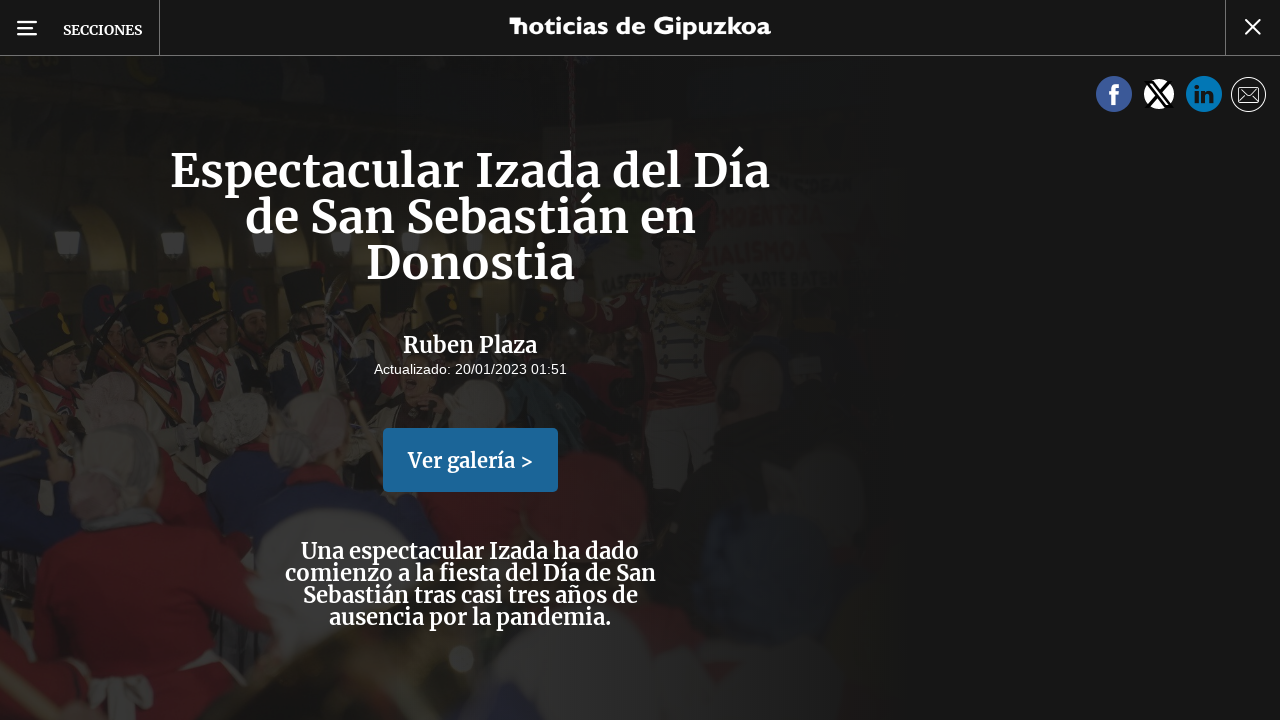

--- FILE ---
content_type: text/html; charset=UTF-8
request_url: https://www.noticiasdegipuzkoa.eus/gipuzkoa/bertan/2023/01/20/espectacular-izada-dia-san-sebastian-6357373.html
body_size: 80791
content:
<!-- timezone: Europe/Madrid --><!-- x-device: desktop --><!-- mobileDetected: no --><!-- channel: master --><!doctype html>
<html lang="es" class="gipuzkoa">
<head>
    <meta content="IE=edge" http-equiv="X-UA-Compatible">
    <meta content="IE=EmulateIE9" http-equiv="X-UA-Compatible">
    <meta charset="utf-8">
    <meta name="viewport" content="width=device-width, initial-scale=1.0">
    <meta name="Generator" content="bCube ">
            
    <title
    >
    Espectacular Izada del Día de San Sebastián en Donostia
            </title>
        <link
            rel="canonical"
            href="https://www.noticiasdegipuzkoa.eus/gipuzkoa/bertan/2023/01/20/espectacular-izada-dia-san-sebastian-6357373.html"
    >
    
        <meta
            property="article:modified_time"
            content="2023-01-20T01:51:00+01:00"
    >
    
        <meta
            property="article:published_time"
            content="2023-01-20T00:56:40+01:00"
    >
    
        <meta
            property="article:section"
            content="Bertan"
    >
    
        <meta
            property="article:tag"
            content="Tamborrada"
    >
    
        <meta
            property="article:tag"
            content="Tamborrada 2023"
    >
    
        <meta
            property="article:tag"
            content="Día de San Sebastián"
    >
    
        <meta
            name="author"
            content="Ruben Plaza"
    >
    
        <meta
            http-equiv="Content-Type"
            content="text/html; charset=UTF-8"
    >
    
        <meta
            name="description"
            content="Una espectacular Izada ha dado comienzo a la fiesta del Día de San Sebastián tras casi tres años de ausencia por la pandemia. "
    >
    
        <meta
            property="fb:app_id"
            content="870761657223876"
    >
    
        <meta
            property="fb:pages"
            content="413646787387"
    >
    
        <meta
            name="generator"
            content="BBT bCube NX"
    >
    
        <meta
            name="keywords"
            content="espectacular, izada, dia, san, sebastian"
    >
    
        <meta
            property="og:description"
            content="Una espectacular Izada ha dado comienzo a la fiesta del Día de San Sebastián tras casi tres años de ausencia por la pandemia. "
    >
    
        <meta
            property="og:image"
            content="https://estaticosgn-cdn.deia.eus/clip/2918352d-79c1-4c55-be69-7a2c5398d1d7_16-9-aspect-ratio_default_0.jpg"
    >
    
        <meta
            property="og:image:height"
            content="495"
    >
    
        <meta
            property="og:image:width"
            content="880"
    >
    
        <meta
            property="og:site_name"
            content="Noticias de Gipuzkoa"
    >
    
        <meta
            property="og:title"
            content="Espectacular Izada del Día de San Sebastián en Donostia"
    >
    
        <meta
            property="og:type"
            content="article"
    >
    
        <meta
            property="og:url"
            content="https://www.noticiasdegipuzkoa.eus/gipuzkoa/bertan/2023/01/20/espectacular-izada-dia-san-sebastian-6357373.html"
    >
    
        <meta
            name="publisher"
            content="Noticias de Gipuzkoa"
    >
    
        <meta
            name="robots"
            content="index,follow"
    >
    
        <meta
            name="twitter:card"
            content="summary_large_image"
    >
    
        <meta
            name="twitter:description"
            content="Una espectacular Izada ha dado comienzo a la fiesta del Día de San Sebastián tras casi tres años de ausencia por la pandemia. "
    >
    
        <meta
            name="twitter:image"
            content="https://estaticosgn-cdn.deia.eus/clip/2918352d-79c1-4c55-be69-7a2c5398d1d7_16-9-aspect-ratio_default_0.jpg"
    >
    
        <meta
            name="twitter:title"
            content="Espectacular Izada del Día de San Sebastián en Donostia"
    >
    
        <link
            rel="shortcut icon"
            href="https://www.noticiasdegipuzkoa.eus/favicon.ico"
            type="image/x-icon"
    >
    
        <link
            rel="shortcut icon"
            href="https://www.noticiasdegipuzkoa.eus/favicon.png"
    >
    
        <link
            rel="apple-touch-icon"
            href="https://www.noticiasdegipuzkoa.eus/apple-touch-icon.png"
    >
    
            
    <link rel="preload" as="font" type="font/woff" crossorigin="anonymous" href="https://estaticos-cdn.noticiasdegipuzkoa.eus/fonts/noticias-icons.woff" />


        <link href="https://estaticos-cdn.noticiasdegipuzkoa.eus/css/base.css?id=2449e3f9c4e1397b5554" rel="stylesheet"/>
    <link href="https://estaticos-cdn.noticiasdegipuzkoa.eus/css/header.css?id=59875a4583c26bc9124f" rel="stylesheet"/>
    <link href="https://estaticos-cdn.noticiasdegipuzkoa.eus/css/photogallery.css?id=2c9f09662442dea77c31" rel="stylesheet"/>

    <link rel="preconnect" href="https://estaticos-cdn.noticiasdegipuzkoa.eus" />
<link rel="preconnect" href="//www.googletagmanager.com" />
<link rel="preconnect" href="//sb.scorecardresearch.com" />
<link rel="preconnect" href="//www.google-analytics.com" />
<link rel="preconnect" href="//analytics.prensaiberica.es" />
<link rel="preconnect" href="//ping.chartbeat.net" />
<link rel="preconnect" href="//connect.facebook.net" />

    
        <link rel="alternate" title="Bertan" href="/rss/section/40077/" type="application/rss+xml" />

                <script type="application/ld+json">{"@context":"https:\/\/schema.org","@type":"ImageGallery","headline":"Espectacular Izada del Día de San Sebastián en Donostia","url":"https:\/\/www.noticiasdegipuzkoa.eus\/gipuzkoa\/bertan\/2023\/01\/20\/espectacular-izada-dia-san-sebastian-6357373.html","author":{"@type":"Person","name":"Ruben Plaza","url":"https:\/\/www.noticiasdegipuzkoa.eus\/autores\/ruben-plaza.html"},"datePublished":"2023-01-20T00:56:40+01:00","dateModified":"2023-01-20T01:51:00+01:00","publisher":{"@type":"Organization","name":"Noticias de Gipuzkoa","url":"https:\/\/www.noticiasdegipuzkoa.eus","sameAs":["https:\/\/www.twitter.com\/notgip","https:\/\/www.facebook.com\/noticiasdegipuzkoa","https:\/\/www.instagram.com\/notgip"],"logo":{"@type":"ImageObject","url":"https:\/\/www.noticiasdegipuzkoa.eus\/images\/logo-gipuzkoa.png","name":"Noticias de Gipuzkoa"}},"contentLocation":[],"image":[{"@type":"ImageObject","width":{"@type":"QuantitativeValue","value":2000},"height":{"@type":"QuantitativeValue","value":1333},"author":{"@type":"Person","name":"Ruben Plaza"},"name":"Espectacular Izada del Día de San Sebastián en Donostia","url":"https:\/\/estaticosgn-cdn.deia.eus\/clip\/2918352d-79c1-4c55-be69-7a2c5398d1d7_source-aspect-ratio_default_0.jpg"},{"@type":"ImageObject","width":{"@type":"QuantitativeValue","value":2000},"height":{"@type":"QuantitativeValue","value":1333},"author":{"@type":"Person","name":"Ruben Plaza"},"name":"Espectacular Izada del Día de San Sebastián en Donostia","url":"https:\/\/estaticosgn-cdn.deia.eus\/clip\/5bd93962-2a34-4b40-9a7b-0f0ed2842ec6_source-aspect-ratio_default_0.jpg"},{"@type":"ImageObject","width":{"@type":"QuantitativeValue","value":2000},"height":{"@type":"QuantitativeValue","value":1273},"author":{"@type":"Person","name":"Iker Azurmendi"},"name":"Espectacular Izada del Día de San Sebastián en Donostia","url":"https:\/\/estaticosgn-cdn.deia.eus\/clip\/252b7820-9a61-41a5-807b-61a797980042_source-aspect-ratio_default_0.jpg"},{"@type":"ImageObject","width":{"@type":"QuantitativeValue","value":2000},"height":{"@type":"QuantitativeValue","value":1333},"author":{"@type":"Person","name":"Iker Azurmendi"},"name":"Espectacular Izada del Día de San Sebastián en Donostia","url":"https:\/\/estaticosgn-cdn.deia.eus\/clip\/375c0293-d2f1-4596-8594-912d2610af3d_source-aspect-ratio_default_0.jpg"},{"@type":"ImageObject","width":{"@type":"QuantitativeValue","value":2000},"height":{"@type":"QuantitativeValue","value":1333},"author":{"@type":"Person","name":"Iker Azurmendi"},"name":"Espectacular Izada del Día de San Sebastián en Donostia","url":"https:\/\/estaticosgn-cdn.deia.eus\/clip\/552cef79-adf0-4c78-9fbe-83620707e0d9_source-aspect-ratio_default_0.jpg"},{"@type":"ImageObject","width":{"@type":"QuantitativeValue","value":2000},"height":{"@type":"QuantitativeValue","value":1333},"author":{"@type":"Person","name":"Iker Azurmendi"},"name":"Espectacular Izada del Día de San Sebastián en Donostia","url":"https:\/\/estaticosgn-cdn.deia.eus\/clip\/72dad9c0-8652-437b-bcfd-939b3d98fcb1_source-aspect-ratio_default_0.jpg"},{"@type":"ImageObject","width":{"@type":"QuantitativeValue","value":2000},"height":{"@type":"QuantitativeValue","value":1333},"author":{"@type":"Person","name":"Iker Azurmendi"},"name":"Espectacular Izada del Día de San Sebastián en Donostia","url":"https:\/\/estaticosgn-cdn.deia.eus\/clip\/d6ecf83d-256b-4f76-bbb9-48277e3e4981_source-aspect-ratio_default_0.jpg"},{"@type":"ImageObject","width":{"@type":"QuantitativeValue","value":2000},"height":{"@type":"QuantitativeValue","value":1333},"author":{"@type":"Person","name":"Iker Azurmendi"},"name":"Espectacular Izada del Día de San Sebastián en Donostia","url":"https:\/\/estaticosgn-cdn.deia.eus\/clip\/fcfda292-7a3b-4428-b4fd-4160a167f4b9_source-aspect-ratio_default_0.jpg"},{"@type":"ImageObject","width":{"@type":"QuantitativeValue","value":1333},"height":{"@type":"QuantitativeValue","value":2000},"author":{"@type":"Person","name":"Iker Azurmendi"},"name":"Espectacular Izada del Día de San Sebastián en Donostia","url":"https:\/\/estaticosgn-cdn.deia.eus\/clip\/1ad5ad21-d40b-4577-9b0d-f6db130e3825_source-aspect-ratio_default_0.jpg"},{"@type":"ImageObject","width":{"@type":"QuantitativeValue","value":2000},"height":{"@type":"QuantitativeValue","value":1333},"author":{"@type":"Person","name":"Iker Azurmendi"},"name":"Espectacular Izada del Día de San Sebastián en Donostia","url":"https:\/\/estaticosgn-cdn.deia.eus\/clip\/e76b8189-1ba6-4fed-957f-adbfc411460a_source-aspect-ratio_default_0.jpg"},{"@type":"ImageObject","width":{"@type":"QuantitativeValue","value":2000},"height":{"@type":"QuantitativeValue","value":1333},"author":{"@type":"Person","name":"Iker Azurmendi"},"name":"Espectacular Izada del Día de San Sebastián en Donostia","url":"https:\/\/estaticosgn-cdn.deia.eus\/clip\/405cfbcf-991c-4b05-a9ea-dad48351c482_source-aspect-ratio_default_0.jpg"},{"@type":"ImageObject","width":{"@type":"QuantitativeValue","value":2000},"height":{"@type":"QuantitativeValue","value":1333},"author":{"@type":"Person","name":"Iker Azurmendi"},"name":"Espectacular Izada del Día de San Sebastián en Donostia","url":"https:\/\/estaticosgn-cdn.deia.eus\/clip\/58816419-f1d7-4305-aa87-3af14e5bb642_source-aspect-ratio_default_0.jpg"},{"@type":"ImageObject","width":{"@type":"QuantitativeValue","value":1333},"height":{"@type":"QuantitativeValue","value":2000},"author":{"@type":"Person","name":"Iker Azurmendi"},"name":"Espectacular Izada del Día de San Sebastián en Donostia","url":"https:\/\/estaticosgn-cdn.deia.eus\/clip\/87f1e4cc-13ec-4b60-9deb-25d0f6df431c_source-aspect-ratio_default_0.jpg"},{"@type":"ImageObject","width":{"@type":"QuantitativeValue","value":2000},"height":{"@type":"QuantitativeValue","value":1333},"author":{"@type":"Person","name":"Iker Azurmendi"},"name":"Espectacular Izada del Día de San Sebastián en Donostia","url":"https:\/\/estaticosgn-cdn.deia.eus\/clip\/210d3817-7d47-4762-9d22-a3c8318c5f58_source-aspect-ratio_default_0.jpg"},{"@type":"ImageObject","width":{"@type":"QuantitativeValue","value":1350},"height":{"@type":"QuantitativeValue","value":2000},"author":{"@type":"Person","name":"Iker Azurmendi"},"name":"Espectacular Izada del Día de San Sebastián en Donostia","url":"https:\/\/estaticosgn-cdn.deia.eus\/clip\/1a120848-4d8d-4932-b134-10b4e2c6a89b_source-aspect-ratio_default_0.jpg"},{"@type":"ImageObject","width":{"@type":"QuantitativeValue","value":2000},"height":{"@type":"QuantitativeValue","value":1334},"author":{"@type":"Person","name":"Iker Azurmendi"},"name":"Espectacular Izada del Día de San Sebastián en Donostia","url":"https:\/\/estaticosgn-cdn.deia.eus\/clip\/574a389c-2ba2-4ed0-9acc-9ab657c11991_source-aspect-ratio_default_0.jpg"},{"@type":"ImageObject","width":{"@type":"QuantitativeValue","value":2000},"height":{"@type":"QuantitativeValue","value":1333},"author":{"@type":"Person","name":"Iker Azurmendi"},"name":"Espectacular Izada del Día de San Sebastián en Donostia","url":"https:\/\/estaticosgn-cdn.deia.eus\/clip\/b28d4246-129a-47c1-88f9-02c8e109be81_source-aspect-ratio_default_0.jpg"},{"@type":"ImageObject","width":{"@type":"QuantitativeValue","value":2000},"height":{"@type":"QuantitativeValue","value":1333},"author":{"@type":"Person","name":"Iker Azurmendi"},"name":"Espectacular Izada del Día de San Sebastián en Donostia","url":"https:\/\/estaticosgn-cdn.deia.eus\/clip\/4163732c-2675-440e-b3fd-8385f14c3f17_source-aspect-ratio_default_0.jpg"},{"@type":"ImageObject","width":{"@type":"QuantitativeValue","value":2000},"height":{"@type":"QuantitativeValue","value":1333},"author":{"@type":"Person","name":"Ruben Plaza"},"name":"Espectacular Izada del Día de San Sebastián en Donostia","url":"https:\/\/estaticosgn-cdn.deia.eus\/clip\/2462d1ef-0d73-4cd9-be67-b44e996ffa45_source-aspect-ratio_default_0.jpg"},{"@type":"ImageObject","width":{"@type":"QuantitativeValue","value":2000},"height":{"@type":"QuantitativeValue","value":1333},"author":{"@type":"Person","name":"Ruben Plaza"},"name":"Espectacular Izada del Día de San Sebastián en Donostia","url":"https:\/\/estaticosgn-cdn.deia.eus\/clip\/3f495e15-138a-4487-b1a1-757e0c52b95e_source-aspect-ratio_default_0.jpg"},{"@type":"ImageObject","width":{"@type":"QuantitativeValue","value":2000},"height":{"@type":"QuantitativeValue","value":1333},"author":{"@type":"Person","name":"Ruben Plaza"},"name":"Espectacular Izada del Día de San Sebastián en Donostia","url":"https:\/\/estaticosgn-cdn.deia.eus\/clip\/b6477b17-0d4f-40d5-a749-28f1718be915_source-aspect-ratio_default_0.jpg"}],"primaryImageOfPage":{"@type":"ImageObject","width":{"@type":"QuantitativeValue","value":2000},"height":{"@type":"QuantitativeValue","value":1333},"author":{"@type":"Person","name":"Ruben Plaza"},"name":"Espectacular Izada del Día de San Sebastián en Donostia","url":"https:\/\/estaticosgn-cdn.deia.eus\/clip\/2918352d-79c1-4c55-be69-7a2c5398d1d7_source-aspect-ratio_default_0.jpg"},"description":"Una espectacular Izada ha dado comienzo a la fiesta del Día de San Sebastián tras casi tres años de ausencia por la pandemia. "}</script>
    
    
    
            
    
    <script type="text/javascript">

        var url = window.location.href;
        var previous = (document.referrer.indexOf(window.location.hostname.split('.').slice(-2).join('.')) != -1) ? document.referrer.split('?')[0]: undefined;
        var name = (window.location.hostname.match(/^www/)) ? window.location.hostname.split('.').slice(1,2).join() : window.location.hostname.split('.').slice(0,1).join();
        var { hostname, pathname } = new URL(url);
        var domain = hostname.substring(hostname.lastIndexOf(".", hostname.lastIndexOf(".") - 1) + 1);
        var params = (window.location.search+window.location.hash) ? window.location.search+window.location.hash: undefined;
        if (params === "") {
            params = undefined;
        }

        window.dataLayer = window.dataLayer || [];

        var dataLayerEvents = {
                "event" : "pageview",
                "ads" : {
                    "enabled" : "1",
                    "positions" : undefined
                },
                "campaign" : {
                    "medium" : undefined,
                    "name" : undefined,
                    "source" : undefined
                },
                "content" : {
                    "access" : "abierto",
                    "branded" : "0",
                    "category" : "ed-local",
                    "date" : {
                        "modification" : "2023-01-20T01:51:00+01:00",
                        "publication" : "2023-01-20T00:56:40+01:00",
                        "publication_short" : "2023-01-20"
                    },
                    "front" : "1" ?? "0",
                "id" : "6357373",
                "language": "castellano",
                "local" : {
                    "city" : undefined,
                    "province" : undefined,
                    "region" : undefined
                },
                "local_is" : "0",
                "multimedia" : "image",
                "origin" : "bcube",
                "person" : {
                    "author" : "ruben plaza",
                    "editor" : "jarretxe@noticiasdegipuzkoa.eus",
                    "signin" : "iker azurmendi"
                },
                "place" : undefined,
                "pretitle" : undefined,
                "read" : {
                    "time" : "9"
                },
                "related" : "0" ,
                "search" : undefined,
                "section" : {
                    "level_1" : "gipuzkoa",
                    "level_2" : "bertan",
                    "level_3" : undefined,
                    "secondary": "fotos|general"
                },
                "social" : "0",
                "tag" : "dia de san sebastian|tamborrada 2023|tamborrada",
                "tag_internal" : "portada seccion|home",
                "type" : {
                    "cms" : "fotogaleria"
                },
                "words" : "39"
            },
            "page" : {
            "canonical": "https://www.noticiasdegipuzkoa.eus/gipuzkoa/bertan/2023/01/20/espectacular-izada-dia-san-sebastian-6357373.html" ?? url,
                "h1" : "Espectacular Izada del Dia de San Sebastian en Donostia",
                "referrer" : document.referrer,
                "response" : "200",
            "url" : {
                "complete" : url,
                    "domain" : domain,
                    "hostname" : hostname,
                    "parameters" : params,
                    "path" : pathname,
                    "previous" : previous
            },
            "view_id": Date.now().toString()
        },
        "product" : {
            "platform" : "web",
                "brand" : "noticias de gipuzkoa",
            "name": name
        },
        "video" : {
            "author" : undefined,
            "origin" : undefined,
            "title" : undefined,
            "type" : undefined
        }
        };

        
        window.dataLayer.push(dataLayerEvents)
    </script>

        <script lang="js">
var app = window.app || {};
app.utils = (function (module) {
    if (typeof Array.isArray === 'undefined') {
        Array.isArray = function(obj) {
            return Object.prototype.toString.call(obj) === '[object Array]';
        };
    }
    if (!Array.prototype.flat) {
        Object.defineProperty(Array.prototype, 'flat', {
            configurable: true,
            value: function flat () {
                var depth = isNaN(arguments[0]) ? 1 : Number(arguments[0]);

                return depth ? Array.prototype.reduce.call(this, function (acc, cur) {
                    if (Array.isArray(cur)) {
                        acc.push.apply(acc, flat.call(cur, depth - 1));
                    } else {
                        acc.push(cur);
                    }

                    return acc;
                }, []) : Array.prototype.slice.call(this);
            },
            writable: true
        });
    }

    function FlagManager(flagNames) {
        var self = this;
        self.flags = {};
        if (Array.isArray(flagNames)) {
            for (var i = 0; i < flagNames.length; i++) {
                self.flags[flagNames[i]] = 2 << i;
            }
        } else if (typeof flagNames === 'object') {
            var i = 0;
            for (var p in flagNames) {
                if (flagNames.hasOwnProperty(p)) {
                    self.flags[flagNames[p]] = 2 << i;
                    i++;
                }
            }
        }
        self.value = 0;
        self.subscribers = {};

        function getFlag(flag) {
            if (Array.isArray(flag)) {
                return flag.reduce(function (result, f) {
                    return result | getFlag(f);
                }, 0);
            }
            return self.flags[flag] || flag || 0;
        }

        self.get = function (flag) {
            flag = getFlag(flag);
            return (self.value & flag) === flag;
        };
        self.set = function (flag) {
            self.value |= (getFlag(flag));
            setTimeout(function () {
                Object.keys(self.subscribers)
                    .map(function (mask) {
                        if (self.get(parseInt(mask))) {
                            self.subscribers[mask].forEach(function (cb) {
                                cb();
                            });
                            delete self.subscribers[mask];
                        }
                    }.bind(self));
            }.bind(self), 0);
        };
        self.subscribe = function (mask, callBack) {
            mask = getFlag(mask);
            if (parseInt(mask) && typeof callBack === 'function') {
                if (self.get(mask)) return callBack();
                self.subscribers[mask] = (self.subscribers[mask] || []);
                self.subscribers[mask].push(callBack);
            }
        };
    }
    module.FlagManager = FlagManager;

    function BufferQueue(flushCallback, initialBuffer) {
        var self = this;
        self.flush = flushCallback;
        self.buffer = initialBuffer || [];
        self.isReady = false;

        self.doFlush = function () {
            if (self.buffer.length === 0) return;
            var elements = self.buffer.splice(0, self.buffer.length);
            self.flush(elements);
        };
        self.ready = function () {
            self.isReady = true;
            self.doFlush();
        };
        self.push = function (element) {
            self.buffer.push(element);
            if (self.isReady) self.doFlush();
        };
    }
    module.BufferQueue = BufferQueue;

    module.getCookie = function (name) {
        var value = '; ' + document.cookie;
        var parts = value.split('; ' + name + '=');
        if (parts.length === 2) {
            return parts.pop()
                .split(';')
                .shift();
        }
    };
    module.setCookie = function setCookie(name, value, options) {
        let updatedCookie = encodeURIComponent(name) + "=" + encodeURIComponent(value);

        options = options || {};
        for (var optionKey in options) {
            if (options.hasOwnProperty(optionKey)) {
                updatedCookie += '; ' + optionKey;
                let optionValue = options[optionKey];
                if (optionValue !== true) {
                    updatedCookie += '=' + optionValue;
                }
            }
        }
        document.cookie = updatedCookie;
    };

    module.URLSearchParams = window.URLSearchParams || function () {
        return {
            has: function () {
                return false;
            },
        };
    };

    module.getViewportHeight = function () {
        return Math.max(document.documentElement.clientHeight, window.innerHeight || 0);
    };

    module.getViewportWidth = function () {
        return Math.max(document.documentElement.clientWidth, window.innerWidth || 0);
    };

    module.getScreenWidth = function (def) {
        return screen ? screen.width : (def || 0);
    };

    return module;
})(app.utils || {});
</script>
            
<script type="text/javascript">
    window.cmp_config = {
        name: "Noticias de Gipuzkoa",
        privacyURL: "https://www.noticiasdegipuzkoa.eus/politica-privacidad/",
        langs: ['es'],
        lang: 'es',
        noticeTxt: {
            es: "Nosotros y nuestros socios utilizamos tecnolog&iacute;as, como las cookies, y procesamos datos personales, como las direcciones IP y los identificadores de cookies, para personalizar los anuncios y el contenido seg&uacute;n sus intereses, medir el rendimiento de los anuncios y el contenido y obtener informaci&oacute;n sobre las audiencias que vieron los anuncios y el contenido. Haga clic a continuaci&oacute;n para autorizar el uso de esta tecnolog&iacute;a y el procesamiento de sus datos personales para estos fines. Puede cambiar de opini&oacute;n y cambiar sus opciones de consentimiento en cualquier momento al regresar a este sitio."
        },
        okbtn: {
            es: "Acepto"
        },
        infobtn: {
            es: "M&aacute;s informaci&oacute;n"
        },
        position: 'popup'
    };
</script>
<script type="text/javascript" src="https://trafico.prensaiberica.es/cmp/min/partner.js"></script>
<link href="https://sdk.privacy-center.org/85b004e1-73f5-4874-bf8a-eebcd1de6b43/loader.js" rel="preload" as="script" fetchpriority="high" />
<script async type="text/javascript"
        src="https://securepubads.g.doubleclick.net/tag/js/gpt.js"></script>

            <link href="https://trafico.prensaiberica.es/adm/min/pb_wrapper/pbwrapper.js" rel="preload" as="script" />
        <link href="https://trafico.prensaiberica.es/adm/min/pb_wrapper/prebid.js" rel="preload" as="script" />
                <link href="https://c.amazon-adsystem.com/aax2/apstag.js" rel="preload" as="script" />
    
    <script lang="js">
        // Defaults...
        var app = window.app || {};
        var googletag = window.googletag || { cmd: [] };
        var cX = window.cX || { callQueue: [] };
        var gptadslots = [];
        var initialSlots = [];

        app.ads = (function (module) {

            if (window.location.hash === '#debug-ads') {
                module.logs = {
                    log: console.log.bind(console, '%c[PUBLICIDAD]', 'color:green'),
                    error: console.error.bind(console, '%c[PUBLICIDAD]', 'color:green'),
                    group: console.group.bind(console),
                    groupEnd: console.groupEnd.bind(console),
                }
            } else {
                var doNothing = function () {
                };
                module.logs = {
                    log: doNothing,
                    error: doNothing,
                    group: doNothing,
                    groupEnd: doNothing,
                };
            }

            var flags = {
                ADS_INITIALIZED: 'ADS_INITIALIZED',
                CMP_READY: 'CMP_READY',
                GOOGLETAG_LOADED: 'GOOGLETAG_LOADED',
                PHOTOGALLERY_MOBILE: 'PHOTOGALLERY_MOBILE',
                DOM_READY: 'DOM_READY',
            };
            var flagManager = new app.utils.FlagManager(flags);

            // Tipos de usuarios. Son potencias de 2 para poder hacer máscaras de bits.
            var userTypes = {
                NONE: 0,        // Tipo de usuario por defecto.
                ANONYMOUS: 1,   // Usuarios no registrados.
                REGISTERED: 2,  // Usuarios registrados pero no suscriptores.
                SUBSCRIBER: 4,  // Usuarios registrados y con alguna suscripción activa. Este tipo solo estará disponible en medias premium.
            };

            var slotTargetings = {
                leftSky: 'cpm_si',
                rightSky: 'cpm_sd',
                footer: 'cpm_fmega',
                header: 'cpm_m',
            };
            var footerAdId = false;
            var headerAdId = false;
            function initializePubadsEventListeners() {
                googletag.pubads().addEventListener('slotVisibilityChanged', function (event) {
                    if (event.isEmpty) return;
                    var targeting = event.slot.getTargeting('p')[0];
                    if (targeting === slotTargetings.footer && event.inViewPercentage > 50) {
                        var closeButton = document.querySelector('[data-megabanner-close]');
                        setTimeout(function () { closeButton && (closeButton.style.display = 'block'); }, 1500);
                    }
                });
                googletag.pubads().addEventListener('slotRenderEnded', function (event) {
                    if (event.isEmpty) return;

                    var targeting = event.slot.getTargeting('p')[0];
                    if (targeting === slotTargetings.footer) {
                        var closeButton = document.querySelector('[data-megabanner-close]');
                        var fmegaPiano = document.getElementById('fmegaPiano');
                        if (fmegaPiano) {
                            fmegaPiano.style.display = 'none';
                            if (closeButton) {
                                closeButton.addEventListener('click', function () {
                                    fmegaPiano.style.display = 'block';
                                });
                            }
                        }
                    } else if (targeting === slotTargetings.leftSky || targeting === slotTargetings.rightSky) {
                        document.getElementsByClassName('sky')[0].classList.add('ad-sky--afterhead');
                    }
                });

                if (module.device === 'mobile' && headerAdId && !document.body.classList.contains('sk--photogallery')) {
                    module.logs.log('Vamos a intentar poner el baner de cabecera en el footer si no hay publi ahí.')
                    if (footerAdId) {
                        googletag.pubads().addEventListener('slotRenderEnded', function (event) {
                            var targeting = event.slot.getTargeting('p')[0];
                            if (targeting === slotTargetings.footer && event.isEmpty) {
                                module.logs.log('El footer está vacío!!!')
                                setHeaderAdAsMegabanner(headerAdId);
                            }
                        });
                    } else {
                        module.logs.log('No se ha cargado footer!!!');
                        setHeaderAdAsMegabanner(headerAdId);
                    }
                }

                if (headerAdId && footerAdId) {
                    const headerAd = document.getElementById(headerAdId);
                    const footerAd = document.getElementById(footerAdId);

                    if (headerAd && footerAd && footerAd.parentElement) {
                        document.addEventListener('scroll', function () {
                            let rect = headerAd.getBoundingClientRect()
                            if (rect.bottom >= 0) {
                                footerAd.parentElement.style.display = 'none'
                            } else {
                                footerAd.parentElement.style.display = 'block'
                            }
                        });
                    }
                }
            }

            function setHeaderAdAsMegabanner(headerAdId) {
                var ad = document.getElementById(headerAdId);
                if (!ad) return;
                var adParent = ad.parentNode;
                var adGrandparent = adParent.parentNode;
                if (!adGrandparent.classList.contains('megabanner')) {                    adGrandparent.className = 'megabanner';
                    adGrandparent.removeAttribute('style')
                    adParent.className = 'megabanner__wrapper wrapper';
                    adParent.removeAttribute('style');
                    googletag.pubads().addEventListener('slotVisibilityChanged', function (event) {
                        var targeting = event.slot.getTargeting('p')[0];
                        if (targeting === slotTargetings.header && event.inViewPercentage > 50) {
                            var closeButtons = document.querySelectorAll('[data-commercial-up-close]');
                            closeButtons.forEach(function(closeButton){
                                setTimeout(function () { closeButton && (closeButton.style.display = 'block'); }, 1500);
                            })

                        }
                    });
                } else {
                    googletag.pubads().addEventListener('slotVisibilityChanged', function (event) {
                        var targeting = event.slot.getTargeting('p')[0];
                        if (targeting === slotTargetings.header && event.inViewPercentage > 50) {
                            var closeButtons = document.querySelectorAll('[data-megabanner-close]');
                            closeButtons.forEach(function(closeButton){
                                setTimeout(function () { closeButton && (closeButton.style.display = 'block'); }, 1500);
                            })

                        }
                    });
                }
            }

            function addCTMToVideos() {
                document.addEventListener('DOMContentLoaded', function () {
                    var videos = document.querySelectorAll('[data-ad-tag-url]');
                    videos.forEach(function (element) {
                        var adTagUrl = element.dataset.adTagUrl;
                        if (adTagUrl) {
                            element.dataset.adTagUrl = adTagUrl + '&npa=1';
                        }
                    });
                });
            }

            module.adMap = {"id":1000017,"name":"all - web - fotogaleria","geos":[],"tags":["dia-de-san-sebastian","tamborrada-2023","tamborrada"],"adUnit":"gip\/multimedia\/galeria-fotos\/resto","page":"6357373","networkCode":"138855687","headerBiddingType":"_multimedia","sensitiveContent":false,"compliant":"yes","slots":[{"id":1000002,"elementId":"300dcha-7","name":"all - web - cpm_r_dcha","slot":"300dcha","targeting":[{"key":"p","value":"cpm_r_dcha","uuid":"561aef3a-4f0a-4968-b5f9-2731b4bb68fc"}],"sizes":[[1,1]],"type":"nacional","mapping":[{"key":[768,0],"value":[[1,1],[300,250],[300,300],[300,600],"fluid"]},{"key":[0,0],"value":[[1,1],[300,600],[336,280],[320,480],[300,250],[300,300],[250,250],[300,100],"fluid"]}],"mappingByWidth":{"768":[[1,1],[300,250],[300,300],[300,600],"fluid"],"0":[[1,1],[300,600],[336,280],[320,480],[300,250],[300,300],[250,250],[300,100],"fluid"]},"outOfPage":false,"scroll":null,"enabledForSubscribers":true,"enabledForRegistered":true,"enabledForAnonymous":true,"enabledForBitMask":7,"lazyLoaded":false}],"disableAdsInImage":"no","disableNoAdserverAds":"no","disablePrebidLoad":false,"disableApstagLoad":false,"disableRefreshAd":false,"lazyLoadSensibilityDesktop":null,"lazyLoadSensibilityMobile":null};
            module.premiumEnabled = 0;
            module.isPremiumContent = 0;
            module.screenWidth = app.utils.getScreenWidth();
            module.device = (module.screenWidth <= 500) ? 'mobile' : 'desktop';
            module.lazyLoadSensibility = ((module.screenWidth <= 500)
                ? module.adMap.lazyLoadSensibilityMobile
                : module.adMap.lazyLoadSensibilityDesktop) || 0;
            module.lazyLoadSensibilityPx = module.lazyLoadSensibility
                ? (module.lazyLoadSensibility + 1) * app.utils.getViewportHeight()
                : 0;
            module.renderQueue = new app.utils.BufferQueue(module.adMap.disableRefreshAd
                ? function () {}
                : function (ads) {
                    ads = ads.flat();
                    googletag.cmd.push(function () {
                        googletag.pubads().refresh(ads);
                        ads.map(function (ad) {
                            module.logs.log('Pintando slot: ', ad.getSlotElementId());
                        });
                    });
                }.bind(this));
            module.onLoad = new app.utils.BufferQueue(
                function (callbacks) {
                    callbacks.map(function (callback) {
                        callback(module);
                    });
                }.bind(this),
                module.onLoad);

            var userInfo = { type: userTypes.ANONYMOUS, u: null };
            if (typeof app.utils.getCookie("__tac") != 'undefined' && app.utils.getCookie("__tac").length > 0) {
                if (!module.premiumEnabled) {
                    userInfo.type = userTypes.REGISTERED;
                    userInfo.u = 'r';
                } else {
                    userInfo.type = userTypes.SUBSCRIBER;
                    userInfo.u = 's';
                }
            } else if (typeof app.utils.getCookie("__utp") != 'undefined' && app.utils.getCookie("__utp").length > 0) {
                userInfo.type = userTypes.REGISTERED;
                userInfo.u = 'r';
            }

            userInfo.hasAccess = !module.isPremiumContent || userInfo.type > (module.premiumEnabled ? userTypes.REGISTERED : userTypes.ANONYMOUS);
            module.user = userInfo;

            module.removePosition = function (position) {
                module.logs.log('remove not initialized position', position.elementId);
                document.querySelectorAll('[data-ad-position-baldomero="' + position.elementId + '"]').forEach(function (element) {
                    module.logs.log('Se elimina el hueco de publicidad de la posición', position.elementId);
                    element.dataset.adPositionBaldomero += '--removed';
                    element.dataset.adPositionCount = (+element.dataset.adPositionCount || 1) - 1;
                    if(+element.dataset.adPositionCount === 0) element.classList.add('baldomero');
                });
            };

            module.isPositionActive = function isPositionActive(position) {
                return (position.enabledForBitMask & module.user.type) === module.user.type;
            };

            /**
             * Devuelve una función que calcula la altura a la que se encuentra una posición de publicidad en cada momento.
             * @param {string} elementId
             * @return {function(): {absoluteTop: number, renderAt: number }}
             */
            function buildPositionOffsetGetterFunction(elementId) {
                var element = document.getElementById(elementId);
                if (!element) {
                    return function () {
                        return {absoluteTop: 0, renderAt: 0};
                    };
                }

                return function () {
                    var box = element.getBoundingClientRect();
                    var absoluteTop = box.top + window.scrollY;
                    var renderAt = absoluteTop - module.lazyLoadSensibilityPx;
                    return {absoluteTop: absoluteTop, renderAt: renderAt};
                };
            }

            module.handleLazyLoadedPosition = function handleLazyLoadedPosition(slot) {
                var elementId = slot.getSlotElementId();
                var getPositionOffset = buildPositionOffsetGetterFunction(elementId);

                var offset = getPositionOffset().renderAt;
                if (offset <= 0
                    || document.body.scrollTop > offset
                    || document.documentElement.scrollTop > offset
                ) {
                    module.logs.log('La posición ' + elementId + ' debería cargarse perezosamente, pero su offset es menor que la sensibilidad configurada:', offset);
                    if (module.adMap.disablePrebidLoad) {
                        module.renderQueue.push(slot);
                    } else {
                        module.logs.log('Pintando slot: ', elementId);
                        pbjs.que.push(function () { pbjs.refreshAds([elementId]); });
                    }
                } else {
                    module.logs.log('La posición ' + elementId + ' será cargada perezosamente a ' + offset + 'px');
                    module.handleScrolledPosition(slot, getPositionOffset);
                }
            };

            function renderCpmFmega(renderPositionAt = 0) {
                const adCpmFmegaQuery = document.querySelectorAll('[id$="-div-gpt-ad_cpm_fmega"]:not(:empty)');
                if (!adCpmFmegaQuery.length) {
                    return;
                }

                const megabannerContainer = adCpmFmegaQuery[0].closest('.megabanner');
                const lastScrollTop = window.lastScrollTop || 0;
                const currentScrollTop = document.body.scrollTop || document.documentElement.scrollTop;
                if (currentScrollTop < renderPositionAt) {
                    megabannerContainer.classList.remove('megabanner--showing');
                    return;
                }

                megabannerContainer.classList.add('megabanner--showing');
                const bannerHeight = adCpmFmegaQuery[0].offsetHeight;
                // Scrolling down
                if (lastScrollTop < currentScrollTop) {
                    megabannerContainer.style.bottom = 0;
                } else { // Scrolling up
                    megabannerContainer.style.bottom = `${bannerHeight / 2 * -1}px`;
                }
                window.lastScrollTop = currentScrollTop;
            }

            /**
             * @param slot El slot de publicidad que debemos inicializar.
             * @param {function(): { absoluteTop: number, renderAt: number }} getPositionOffset Función que devuelve la altura a la que se debe pintar la publicidad.
             */
            module.handleScrolledPosition = function handleScrolledPosition(slot, getPositionOffset) {
                document.addEventListener('scroll', function listener() {
                    const positionBox = getPositionOffset();
                    const renderPositionAt = positionBox.renderAt;
                    var scrollY = document.body.scrollTop || document.documentElement.scrollTop;
                    if (scrollY > renderPositionAt) {
                        module.logs.group('Se ha llegado al scroll necesario para pintar ' + slot.getSlotElementId());
                        module.logs.log(' - El slot se encuentra a ' + positionBox.absoluteTop + 'px de altura.');
                        module.logs.log(' - La sensibilidad del lazy load es ' + module.lazyLoadSensibility + ' viewport(s),');
                        module.logs.log('   la altura del viewport es ' + app.utils.getViewportHeight() + 'px, ');
                        module.logs.log('   por lo que la posición se debería cargar ' + module.lazyLoadSensibilityPx + 'px antes de que entre en el viewport.');
                        module.logs.log(' - Es decir, la posición se debería cargar en el scroll ' + renderPositionAt);
                        module.logs.log(' - El scroll actual es ' + scrollY + 'px');
                        module.logs.groupEnd();
                        if (module.adMap.disablePrebidLoad) {
                            module.renderQueue.push(slot);
                        } else {
                            module.logs.log('Pintando slot: ', slot.getSlotElementId());
                            pbjs.que.push(function () {
                                pbjs.refreshAds([slot.getSlotElementId()]);
                            });
                        }
                        document.removeEventListener('scroll', listener, true);

                        const targeting = slot.getTargeting('p')[0];
                        if (targeting === slotTargetings.footer) {
                            document.querySelectorAll('[id$="-div-gpt-ad_cpm_fmega"]')[0].closest('.megabanner').classList.add('megabanner--showing');
                            document.addEventListener('scroll', function() {
                                renderCpmFmega(renderPositionAt);
                            });
                        }
                    }
                }, true);
            };

            module.handleHtmlPositions = function handleHtmlPositions() {
                document.querySelectorAll('[data-html-ad-enabled-for-bit-mask]')
                    .forEach(function (element) {
                        var bitMask = parseInt(element.dataset.htmlAdEnabledForBitMask) || 0;
                        if ((bitMask & module.user.type) === module.user.type) {
                            return;
                        }
                        var parts = element.id.split('_');
                        module.removePosition({ elementId: parts[parts.length - 1] });
                    });
            };

            var slotIdPrefix = (app.utils.getScreenWidth(800) < 768) ? 'movil-' : 'pc-';
            module.handlePosition = function (position) {
                if (!module.isPositionActive(position)) {
                    return module.removePosition(position);
                }

                module.logs.group('Inicializando ' + position.slot + ' para usuarios ' + position.enabledForBitMask);
                try {
                    var positionId = slotIdPrefix + 'div-gpt-ad_' + position.elementId;
                    var element = document.getElementById(positionId);
                    if (!element) {
                        module.logs.log('No hemos encontrado el div con id', positionId, position);
                        return module.removePosition(position);
                    }

                    positionId = positionId.replace(position.elementId, position.slot);
                    element.id = positionId;

                    var adUnitPath = '/' + module.adMap.networkCode + '/' + position.type + '-' + module.adMap.adUnit;
                    var slot = position.outOfPage
                        ? googletag.defineOutOfPageSlot(adUnitPath, positionId)
                        : googletag.defineSlot(adUnitPath, position.sizes, positionId);
                    module.logs.log('Slot creado con id', positionId, 'y adUnit', adUnitPath, position.outOfPage ? 'como OutOfPage' : '');
                    if (Array.isArray(position.mapping) && position.mapping.length) {
                        var mapping = googletag.sizeMapping();
                        position.mapping.forEach(function (map) {
                            mapping.addSize(map.key, map.value);
                        });
                        slot.defineSizeMapping(mapping.build());
                        module.logs.log('Añadido sizeMapping a slot', position.mapping);
                    }
                    if (Array.isArray(position.targeting) && position.targeting.length) {
                        position.targeting.forEach(function (targeting) {
                            slot.setTargeting(targeting.key, targeting.value);
                        });
                        module.logs.log('Añadido targeting a slot', position.targeting);
                        if (slot.getTargeting('p')[0] === slotTargetings.footer) footerAdId = positionId;
                        if (slot.getTargeting('p')[0] === slotTargetings.header) headerAdId = positionId;

                    }
                    slot.addService(googletag.companionAds()).addService(googletag.pubads());
                    gptadslots.push(slot);
                    googletag.display(slot);

                    if (position.scroll) {
                        module.logs.log('La posición se pintará al hacer scroll ', position.scroll);
                        module.handleScrolledPosition(slot, function () {
                            return {absoluteTop: 0, renderAt: 500};
                        });
                    } else if (position.lazyLoaded
                        && module.lazyLoadSensibilityPx
                    ) {
                        module.handleLazyLoadedPosition(slot);
                        module.logs.log('La posición se pintará perezosamente');
                    } else {
                        initialSlots.push(slot.getSlotElementId());
                        module.logs.log('La posición se pintará inmediatamente');
                    }

                    module.logs.log('Posición inicializada correctamente', position);
                } catch (e) {
                    module.logs.error('Error al inicializar una posición de publicidad. ' +
                        'Puede que se haya cargado dos veces el mismo slot en la página.',
                        position
                    );
                    module.logs.error(e);
                }
                module.logs.groupEnd();
            };

            function initializeGAM() {
                module.logs.log('Ejecutando inicialización de GAM.');

                /* setTargeting cxense */
                try {
                    if (localStorage.getItem('pisegs')) {
                        googletag.pubads()
                            .setTargeting('CxSegments', localStorage.getItem('pisegs'));
                    }
                    if (localStorage.getItem('_mo_r1')) {
                        googletag.pubads()
                            .setTargeting('r1', localStorage.getItem('_mo_r1'));
                    }
                    if (localStorage.getItem('_mo_r2')) {
                        googletag.pubads()
                            .setTargeting('r2', localStorage.getItem("_mo_r2"))
                    }
                    if (window._mo && window._mo.urlknow && window._mo.urlknow.bs) {
                        googletag.pubads().setTargeting("bs", window._mo.urlknow.bs);
                    }
                } catch (e) {}

                try {
                    var strDat = localStorage.getItem('_mo_ipdata');
                    if(strDat) {
                        var objDat = JSON.parse(strDat);
                        if(objDat.cit) googletag.pubads().setTargeting("cc", objDat.cit);
                        if(objDat.zip) googletag.pubads().setTargeting("cz", objDat.zip);
                    }
                } catch(e){}

                try {
                    strDat = localStorage.getItem('_mo_profile');
                    if(strDat) {
                        objDat = JSON.parse(strDat);
                        if(objDat.geo) {
                            if(objDat.geo.cit) googletag.pubads().setTargeting("bc", objDat.geo.cit);
                            if(objDat.geo.zip) googletag.pubads().setTargeting("bz", objDat.geo.zip);
                        }
                    }
                } catch(e){}

                var searchParams = new app.utils.URLSearchParams(window.location.search.slice(1));
                if (searchParams.has('tagepi')) module.adMap.tags.push(searchParams.get('tagepi'));
                if (module.adMap.tags.length) googletag.pubads().setTargeting('tagepi', module.adMap.tags);
                if (module.adMap.geos.length) googletag.pubads().setTargeting('hiperlocalepi', module.adMap.geos);
                if (module.adMap.page) googletag.pubads().setTargeting('page', module.adMap.page);
                if (module.user.u) googletag.pubads().setTargeting('u', module.user.u);
                if (!module.user.hasAccess) googletag.pubads().setTargeting('tipopagina', 'pintermedia');
                googletag.pubads().setTargeting('compliant', module.adMap.compliant);

                if (!module.adMap.disableRefreshAd) {
                    googletag.pubads().enableSingleRequest();
                    googletag.pubads().enableAsyncRendering();
                    googletag.pubads().setCentering(true);
                    googletag.enableServices();
                }

                if (document.body.classList.contains('sk--photogallery')
                    && window.screen.width < 768
                ) {
                    module.logs.log('Omitimos el pintado de la publicidad porque estamos en una galería en móvil');
                } else {
                    flagManager.set(flags.PHOTOGALLERY_MOBILE);
                }
            }

            function initializeSlots() {
                module.logs.log('Ejecutando inicialización de publicidad.');
                module.adMap.slots.map(module.handlePosition);
                module.handleHtmlPositions();
                flagManager.set(flags.ADS_INITIALIZED);

                initializePubadsEventListeners();
            }

            function loadInitialSlots() {
                if (module.adMap.disablePrebidLoad) {
                    var slots = [];
                    googletag.pubads().getSlots().forEach(function (s) {
                        if (initialSlots.indexOf(s.getSlotElementId()) >= 0) {
                            slots.push(s);
                        }
                    });
                    module.renderQueue.push(slots);
                } else {
                    module.logs.log('Pintando slot: ', initialSlots);
                    pbjs.que.push(function () {
                        pbjs.loadAds(initialSlots);
                        initialSlots = [];
                    });
                }
            }

            function startBiddingProcess() {
                if (module.user.type === userTypes.SUBSCRIBER) {
                    module.adMap.disablePrebidLoad = true;
                    module.logs.log('Se omite la carga de pb.js y apstag debido a que el usuario es suscriptor.');
                    flagManager.set([flags.PREBID_LOADED]);
                    return;
                }

                if (!module.adMap.disablePrebidLoad) {
                    window.pbjs = window.pbjs || { que: [] };
                    window.hb_epi = module.adMap.adUnit.split('/')[0]
                        + '_' + (module.device)
                        + module.adMap.headerBiddingType
                        + (location.pathname === '/' ? '_portada' : '');

                    module.logs.log('Iniciando el proceso de pujas con hb_epi: ', hb_epi);

                    // Load Pbjs script
                    var s = document.createElement('script');
                    s.type = 'text/javascript';
                    s.src = "https://trafico.prensaiberica.es/adm/min/pb_wrapper/pbwrapper.js";
                    s.async = true;
                    s.onload = function () {
                        flagManager.set(flags.PREBID_LOADED);
                        module.logs.log('prebid está listo para ser usado');
                    };
                    document.head.appendChild(s);
                } else {
                    flagManager.set(flags.PREBID_LOADED);
                    module.logs.log('Se omite la carga de pb.js porque así fue indicado en el AdMap.');
                }
            }
            googletag.cmd.push(function () {
                googletag.pubads().disableInitialLoad();
                googletag.pubads().setPrivacySettings({
                    nonPersonalizedAds: true
                });
                /* cmp - gdpr */
                window.didomiOnReady = window.didomiOnReady || [];
                window.didomiOnReady.push(function (Didomi) {
                    Didomi.getObservableOnUserConsentStatusForVendor('google')
                        .filter(function (status) {
                            return status !== undefined;
                        })
                        .first()
                        .subscribe(function (consentStatusForVendor) {
                            if (consentStatusForVendor === true) {
                                googletag.pubads().setPrivacySettings({
                                    nonPersonalizedAds: false
                                });
                            } else if (consentStatusForVendor === false) {
                                googletag.pubads().setPrivacySettings({
                                    nonPersonalizedAds: true
                                });
                                addCTMToVideos();
                            }
                            module.logs.log('CMP ready');
                            flagManager.set(flags.CMP_READY);
                        });
                });

                flagManager.set(flags.GOOGLETAG_LOADED);
                module.logs.log('googletag está listo para ser usado');
            });

            startBiddingProcess();
            flagManager.subscribe([flags.PREBID_READY, flags.CMP_READY, flags.PHOTOGALLERY_MOBILE], module.renderQueue.ready);
            flagManager.subscribe([flags.PREBID_READY, flags.CMP_READY, flags.ADS_INITIALIZED], module.onLoad.ready);
            flagManager.subscribe([flags.CMP_READY, flags.PREBID_LOADED, flags.GOOGLETAG_LOADED], initializeGAM);
            flagManager.subscribe([flags.CMP_READY, flags.PREBID_LOADED, flags.GOOGLETAG_LOADED, flags.DOM_READY], initializeSlots);
            flagManager.subscribe([flags.CMP_READY, flags.PREBID_LOADED, flags.GOOGLETAG_LOADED, flags.DOM_READY, flags.ADS_INITIALIZED, flags.PHOTOGALLERY_MOBILE], loadInitialSlots);

            if (document.readyState !== 'loading') {
                flagManager.set(flags.DOM_READY)
            } else {
                module.logs.log('Escuchando cuando el contenido de la página termina para iniciar y pintar publicidad.');
                document.addEventListener('DOMContentLoaded', function () {
                    flagManager.set(flags.DOM_READY)
                });
            }

            module.debugFlags = function () {
                Object.entries(flags)
                    .forEach(function (entry) {
                        var value = entry[1];
                        if (parseInt(value) && entry[0] !== '_flags') {
                            console.log(entry[0], flagManager.get(value) ? 'true' : 'false');
                        }
                    });
            };
            module.flags = flags;
            module.flagManager = flagManager;
            return module;
        })(app.ads || {});
    </script>

        
                <!-- ID5 -->
<script>window.ID5EspConfig={partnerId:1326};</script>

<link href="https://www.noticiasdegipuzkoa.eus/statics/css/bcube_gipuzkoa_v2e.css" rel="stylesheet">

<!-- citiservi segments -->
<script>
var googletag = googletag || {};
googletag.cmd = googletag.cmd || [];
googletag.cmd.push(function () {
    try{
        var cseg = decodeURIComponent('; ' + document.cookie).split('; ' + 'btrseg' + '=').pop().split(';').shift().split(",");
        if (cseg instanceof Array) {
            googletag.pubads().setTargeting('cservi_segments', cseg);
        }
        console.log("[PUBLICIDAD] incluidos los segmentos de citiservi");
    }catch(e){}
});
</script>
<script>(function(w,d,s,l,i){w[l]=w[l]||[];w[l].push({'gtm.start':
new Date().getTime(),event:'gtm.js'});var f=d.getElementsByTagName(s)[0],
j=d.createElement(s),dl=l!='dataLayer'?'&l='+l:'';j.async=true;j.src=
'https://www.googletagmanager.com/gtm.js?id='+i+dl;f.parentNode.insertBefore(j,f);
})(window,document,'script','dataLayer','GTM-K3F8ZWT');</script>

<!-- marfeel -->
<script type="text/javascript">
!function(){"use strict";function e(e){var t=!(arguments.length>1&&void 0!==arguments[1])||arguments[1],c=document.createElement("script");c.src=e,t?c.type="module":(c.async=!0,c.type="text/javascript",c.setAttribute("nomodule",""));var n=document.getElementsByTagName("script")[0];n.parentNode.insertBefore(c,n)}!function(t,c){!function(t,c,n){var a,o,r;n.accountId=c,null!==(a=t.marfeel)&&void 0!==a||(t.marfeel={}),null!==(o=(r=t.marfeel).cmd)&&void 0!==o||(r.cmd=[]),t.marfeel.config=n;var i="https://sdk.mrf.io/statics";e("".concat(i,"/marfeel-sdk.js?id=").concat(c),!0),e("".concat(i,"/marfeel-sdk.es5.js?id=").concat(c),!1)}(t,c,arguments.length>2&&void 0!==arguments[2]?arguments[2]:{})}(window,5111,{} /* Config */)}();
</script>

<style>
/* evitar solapamiento contenido con footer sticky */
body.body--sticky{padding-bottom: 140px;}
</style>
    
    
</head>
<body class="sk--photogallery ">
    <!-- start tms v1.11 (noscript) -->
<noscript><iframe src="https://www.googletagmanager.com/ns.html?id=GTM-K3F8ZWT"
height="0" width="0" style="display:none;visibility:hidden"></iframe></noscript>
<!-- end tms v1.11 (noscript) -->




    <div class="images-gallery ">
        



<header id="schema-organization" class="header header--gallery ">

    <article class="header--top">
        <button class="main-menu__trigger" title="Secciones">
            <i class="i-menu-trigger"></i>
            <span class="main-menu__title">Secciones</span>
        </button>
        

<article class="mega-menu-responsive" style="font-size:0;">
    <header itemscope itemtype="http://schema.org/Organization">

        <meta content="Noticias de Gipuzkoa" itemprop="name">
        <meta content="https://www.noticiasdegipuzkoa.eus" itemprop="url">
        <meta content="https://estaticos-cdn.noticiasdegipuzkoa.eus/images/logo-gipuzkoa.png?id=a272b4bd55f0609bdba0" itemprop="logo">

        <div class="mega-menu-responsive__close">
            <i class="i-close_gallery"></i>
        </div>
        <div class="mega-menu-responsive__options">
            <button class="btn-header-search" type="button" data-menu-open="search">
                <i class="i-search"></i>
            </button>
        </div>
    </header>

    

    <nav class="mega-menu-accordion" itemscope
        itemtype="http://schema.org/SiteNavigationElement">

        

               <h3 class="mega-menu-accordion__item">
             <a href="https://www.noticiasdegipuzkoa.eus/gipuzkoa/"
                class="mega-menu-accordion__item-link">
                 Gipuzkoa
             </a>
                                               <i class="i-arrow-down"></i>
                      </h3>

         <div class="mega-menu-accordion__content">
                              <ul>
                                              <li itemprop="name">
                             
<a itemprop="url"
    href="https://www.noticiasdegipuzkoa.eus/donostia/"                    title="Donostia"
>
                        Donostia
            </a>
                         </li>
                                              <li itemprop="name">
                             
<a itemprop="url"
    href="https://www.noticiasdegipuzkoa.eus/bidasoa-txingudi/"                    title="Bidasoa"
>
                        Bidasoa
            </a>
                         </li>
                                              <li itemprop="name">
                             
<a itemprop="url"
    href="https://www.noticiasdegipuzkoa.eus/oarsoaldea/"                    title="Oarsoaldea"
>
                        Oarsoaldea
            </a>
                         </li>
                                              <li itemprop="name">
                             
<a itemprop="url"
    href="https://www.noticiasdegipuzkoa.eus/goierri/"                    title="Goierri"
>
                        Goierri
            </a>
                         </li>
                                              <li itemprop="name">
                             
<a itemprop="url"
    href="https://www.noticiasdegipuzkoa.eus/buruntzaldea/"                    title="Buruntza"
>
                        Buruntza
            </a>
                         </li>
                                              <li itemprop="name">
                             
<a itemprop="url"
    href="https://www.noticiasdegipuzkoa.eus/tolosaldea/"                    title="Tolosaldea"
>
                        Tolosaldea
            </a>
                         </li>
                                              <li itemprop="name">
                             
<a itemprop="url"
    href="https://www.noticiasdegipuzkoa.eus/urola-kosta/"                    title="U. Kosta"
>
                        U. Kosta
            </a>
                         </li>
                                              <li itemprop="name">
                             
<a itemprop="url"
    href="https://www.noticiasdegipuzkoa.eus/urola-erdia/"                    title="U. Erdia"
>
                        U. Erdia
            </a>
                         </li>
                                              <li itemprop="name">
                             
<a itemprop="url"
    href="https://www.noticiasdegipuzkoa.eus/urola-garaia/"                    title="Urola Garaia"
>
                        Urola Garaia
            </a>
                         </li>
                                              <li itemprop="name">
                             
<a itemprop="url"
    href="https://www.noticiasdegipuzkoa.eus/debagoiena/"                    title="Debagoiena"
>
                        Debagoiena
            </a>
                         </li>
                                              <li itemprop="name">
                             
<a itemprop="url"
    href="https://www.noticiasdegipuzkoa.eus/debabarrena/"                    title="Debabarrena"
>
                        Debabarrena
            </a>
                         </li>
                                      </ul>
                      </div>
              <h3 class="mega-menu-accordion__item">
             <a href="https://www.noticiasdegipuzkoa.eus/actualidad/"
                class="mega-menu-accordion__item-link">
                 Actualidad
             </a>
                                               <i class="i-arrow-down"></i>
                      </h3>

         <div class="mega-menu-accordion__content">
                              <ul>
                                              <li itemprop="name">
                             
<a itemprop="url"
    href="https://www.noticiasdegipuzkoa.eus/actualidad/sucesos/"                    title="Sucesos"
>
                        Sucesos
            </a>
                         </li>
                                              <li itemprop="name">
                             
<a itemprop="url"
    href="https://www.noticiasdegipuzkoa.eus/actualidad/politica/"                    title="Política"
>
                        Política
            </a>
                         </li>
                                              <li itemprop="name">
                             
<a itemprop="url"
    href="https://www.noticiasdegipuzkoa.eus/actualidad/sociedad/"                    title="Sociedad"
>
                        Sociedad
            </a>
                         </li>
                                              <li itemprop="name">
                             
<a itemprop="url"
    href="https://www.noticiasdegipuzkoa.eus/actualidad/union-europea/"                    title="Unión Europea"
>
                        Unión Europea
            </a>
                         </li>
                                              <li itemprop="name">
                             
<a itemprop="url"
    href="https://www.noticiasdegipuzkoa.eus/actualidad/mundo/"                    title="Mundo"
>
                        Mundo
            </a>
                         </li>
                                              <li itemprop="name">
                             
<a itemprop="url"
    href="https://www.noticiasdegipuzkoa.eus/actualidad/albisteak/"                    title="Albisteak"
>
                        Albisteak
            </a>
                         </li>
                                              <li itemprop="name">
                             
<a itemprop="url"
    href="https://www.noticiasdegipuzkoa.eus/actualidad/deusto/"                    title="Deusto"
>
                        Deusto
            </a>
                         </li>
                                      </ul>
                      </div>
              <h3 class="mega-menu-accordion__item">
             <a href="https://www.noticiasdegipuzkoa.eus/reala/"
                class="mega-menu-accordion__item-link">
                 Reala
             </a>
                                               <i class="i-arrow-down"></i>
                      </h3>

         <div class="mega-menu-accordion__content">
                              <ul>
                                              <li itemprop="name">
                             
<a itemprop="url"
    href="https://www.noticiasdegipuzkoa.eus/reala/mercado-de-fichajes/"                    title="Mercado de fichajes"
>
                        Mercado de fichajes
            </a>
                         </li>
                                              <li itemprop="name">
                             
<a itemprop="url"
    href="https://www.noticiasdegipuzkoa.eus/reala/femenino/"                    title="Femenino"
>
                        Femenino
            </a>
                         </li>
                                              <li itemprop="name">
                             
<a itemprop="url"
    href="https://www.noticiasdegipuzkoa.eus/reala/zubieta/"                    title="Zubieta"
>
                        Zubieta
            </a>
                         </li>
                                      </ul>
                      </div>
              <h3 class="mega-menu-accordion__item">
             <a href="https://www.noticiasdegipuzkoa.eus/deportes/"
                class="mega-menu-accordion__item-link">
                 Deportes
             </a>
                                               <i class="i-arrow-down"></i>
                      </h3>

         <div class="mega-menu-accordion__content">
                              <ul>
                                              <li itemprop="name">
                             
<a itemprop="url"
    href="https://www.noticiasdegipuzkoa.eus/deportes/futbol/"                    title="Fútbol"
>
                        Fútbol
            </a>
                         </li>
                                              <li itemprop="name">
                             
<a itemprop="url"
    href="https://www.noticiasdegipuzkoa.eus/deportes/pelota/"                    title="Pelota"
>
                        Pelota
            </a>
                         </li>
                                              <li itemprop="name">
                             
<a itemprop="url"
    href="https://www.noticiasdegipuzkoa.eus/deportes/ciclismo/"                    title="Ciclismo"
>
                        Ciclismo
            </a>
                         </li>
                                              <li itemprop="name">
                             
<a itemprop="url"
    href="https://www.noticiasdegipuzkoa.eus/deportes/balonmano/"                    title="Balonmano"
>
                        Balonmano
            </a>
                         </li>
                                              <li itemprop="name">
                             
<a itemprop="url"
    href="https://www.noticiasdegipuzkoa.eus/deportes/remo/"                    title="Remo"
>
                        Remo
            </a>
                         </li>
                                              <li itemprop="name">
                             
<a itemprop="url"
    href="https://www.noticiasdegipuzkoa.eus/deportes/baloncesto/"                    title="Baloncesto"
>
                        Baloncesto
            </a>
                         </li>
                                              <li itemprop="name">
                             
<a itemprop="url"
    href="https://www.noticiasdegipuzkoa.eus/deportes/herri-kirolak/"                    title="Herri Kirolak"
>
                        Herri Kirolak
            </a>
                         </li>
                                              <li itemprop="name">
                             
<a itemprop="url"
    href="https://www.noticiasdegipuzkoa.eus/deportes/rugby/"                    title="Rugby"
>
                        Rugby
            </a>
                         </li>
                                      </ul>
                      </div>
              <h3 class="mega-menu-accordion__item">
             <a href="https://www.noticiasdegipuzkoa.eus/economia/"
                class="mega-menu-accordion__item-link">
                 Economía
             </a>
                                               <i class="i-arrow-down"></i>
                      </h3>

         <div class="mega-menu-accordion__content">
                              <ul>
                                              <li itemprop="name">
                             
<a itemprop="url"
    href="https://www.noticiasdegipuzkoa.eus/economia/economia-domestica/"                    title="Economía Doméstica"
>
                        Economía Doméstica
            </a>
                         </li>
                                              <li itemprop="name">
                             
<a itemprop="url"
    href="https://www.noticiasdegipuzkoa.eus/economia/empresas-con-valor/"                    title="Empresas con Valor"
>
                        Empresas con Valor
            </a>
                         </li>
                                              <li itemprop="name">
                             
<a itemprop="url"
    href="https://www.noticiasdegipuzkoa.eus/economia/ejes-de-nuestra-economia/"                    title="Ejes de nuestra economía"
>
                        Ejes de nuestra economía
            </a>
                         </li>
                                      </ul>
                      </div>
              <h3 class="mega-menu-accordion__item">
             <a href="https://www.noticiasdegipuzkoa.eus/actualidad/sociedad/bermatu/"
                class="mega-menu-accordion__item-link">
                 Berm@tu
             </a>
                      </h3>

         <div class="mega-menu-accordion__content">
                      </div>
              <h3 class="mega-menu-accordion__item">
             <a href="https://www.noticiasdegipuzkoa.eus/opinion/"
                class="mega-menu-accordion__item-link">
                 Opinión
             </a>
                                               <i class="i-arrow-down"></i>
                      </h3>

         <div class="mega-menu-accordion__content">
                              <ul>
                                              <li itemprop="name">
                             
<a itemprop="url"
    href="https://www.noticiasdegipuzkoa.eus/opinion/columnistas/"                    title="Columnistas"
>
                        Columnistas
            </a>
                         </li>
                                              <li itemprop="name">
                             
<a itemprop="url"
    href="https://www.noticiasdegipuzkoa.eus/opinion/mesa-de-redaccion/"                    title="Mesa de redacción"
>
                        Mesa de redacción
            </a>
                         </li>
                                              <li itemprop="name">
                             
<a itemprop="url"
    href="https://www.noticiasdegipuzkoa.eus/opinion/cartas-al-director/"                    title="Cartas al director"
>
                        Cartas al director
            </a>
                         </li>
                                              <li itemprop="name">
                             
<a itemprop="url"
    href="https://www.noticiasdegipuzkoa.eus/opinion/tribuna-abierta/"                    title="Tribuna abierta"
>
                        Tribuna abierta
            </a>
                         </li>
                                              <li itemprop="name">
                             
<a itemprop="url"
    href="https://www.noticiasdegipuzkoa.eus/opinion/editorial/"                    title="Editorial"
>
                        Editorial
            </a>
                         </li>
                                              <li itemprop="name">
                             
<a itemprop="url"
    href="https://www.noticiasdegipuzkoa.eus/opinion/la-marana-mediatica/"                    title="La maraña mediática"
>
                        La maraña mediática
            </a>
                         </li>
                                              <li itemprop="name">
                             
<a itemprop="url"
    href="https://www.noticiasdegipuzkoa.eus/opinion/la-vuelta-de-javier-vizcaino/"                    title="La vuelta de Javier Vizcaíno"
>
                        La vuelta de Javier Vizcaíno
            </a>
                         </li>
                                      </ul>
                      </div>
              <h3 class="mega-menu-accordion__item">
             <a href="https://www.noticiasdegipuzkoa.eus/cultura/"
                class="mega-menu-accordion__item-link">
                 Cultura
             </a>
                                               <i class="i-arrow-down"></i>
                      </h3>

         <div class="mega-menu-accordion__content">
                              <ul>
                                              <li itemprop="name">
                             
<a itemprop="url"
    href="https://www.noticiasdegipuzkoa.eus/cultura/zinemaldia/"                    title="Zinemaldia"
>
                        Zinemaldia
            </a>
                         </li>
                                              <li itemprop="name">
                             
<a itemprop="url"
    href="https://www.noticiasdegipuzkoa.eus/cultura/ortzadar/"                    title="Ortzadar"
>
                        Ortzadar
            </a>
                         </li>
                                      </ul>
                      </div>
              <h3 class="mega-menu-accordion__item">
             <a href="https://www.noticiasdegipuzkoa.eus/vivir/"
                class="mega-menu-accordion__item-link">
                 Vivir
             </a>
                                               <i class="i-arrow-down"></i>
                      </h3>

         <div class="mega-menu-accordion__content">
                              <ul>
                                              <li itemprop="name">
                             
<a itemprop="url"
    href="https://www.noticiasdegipuzkoa.eus/vivir/viajes/"                    title="Viajes"
>
                        Viajes
            </a>
                         </li>
                                              <li itemprop="name">
                             
<a itemprop="url"
    href="https://www.noticiasdegipuzkoa.eus/vivir/rutas-y-naturaleza/"                    title="Rutas y naturaleza"
>
                        Rutas y naturaleza
            </a>
                         </li>
                                              <li itemprop="name">
                             
<a itemprop="url"
    href="https://www.noticiasdegipuzkoa.eus/vivir/gastronomia/"                    title="Gastronomía"
>
                        Gastronomía
            </a>
                         </li>
                                              <li itemprop="name">
                             
<a itemprop="url"
    href="https://www.noticiasdegipuzkoa.eus/vivir/ciencia-y-tecnologia/"                    title="Ciencia y Tecnología"
>
                        Ciencia y Tecnología
            </a>
                         </li>
                                              <li itemprop="name">
                             
<a itemprop="url"
    href="https://www.noticiasdegipuzkoa.eus/vivir/salud/"                    title="Salud"
>
                        Salud
            </a>
                         </li>
                                              <li itemprop="name">
                             
<a itemprop="url"
    href="https://www.noticiasdegipuzkoa.eus/vivir/television/"                    title="Cine y Televisión"
>
                        Cine y Televisión
            </a>
                         </li>
                                              <li itemprop="name">
                             
<a itemprop="url"
    href="https://www.noticiasdegipuzkoa.eus/vivir/mascotas/"                    title="Mascotas"
>
                        Mascotas
            </a>
                         </li>
                                      </ul>
                      </div>
              <h3 class="mega-menu-accordion__item">
             <a href="https://www.noticiasdegipuzkoa.eus/tendencias/"
                class="mega-menu-accordion__item-link">
                 Tendencias
             </a>
                                               <i class="i-arrow-down"></i>
                      </h3>

         <div class="mega-menu-accordion__content">
                              <ul>
                                              <li itemprop="name">
                             
<a itemprop="url"
    href="https://www.noticiasdegipuzkoa.eus/tendencias/buzz-on/"                    title="Buzz On"
>
                        Buzz On
            </a>
                         </li>
                                              <li itemprop="name">
                             
<a itemprop="url"
    href="https://www.noticiasdegipuzkoa.eus/tendencias/gente/"                    title="Gente"
>
                        Gente
            </a>
                         </li>
                                              <li itemprop="name">
                             
<a itemprop="url"
    href="https://www.noticiasdegipuzkoa.eus/tendencias/belleza-y-cuidados/"                    title="Moda y Belleza"
>
                        Moda y Belleza
            </a>
                         </li>
                                              <li itemprop="name">
                             
<a itemprop="url"
    href="https://www.noticiasdegipuzkoa.eus/tendencias/hogar-decoracion/"                    title="Hogar y Vivienda"
>
                        Hogar y Vivienda
            </a>
                         </li>
                                              <li itemprop="name">
                             
<a itemprop="url"
    href="https://www.noticiasdegipuzkoa.eus/vivir/motor/"                    title="Motor"
>
                        Motor
            </a>
                         </li>
                                      </ul>
                      </div>
      
        
        <h3 class=""></h3>
        <div class="mega-menu-sidebar" itemscope="itemscope"
             itemtype="http://schema.org/SiteNavigationElement">
             <nav class="mega-menu-sidebar__list" data-navigation-id="458">
                 <ul>
                                              <li itemprop="name">
                                                              <span class="menu-default"><span>Multimedia</span></span>
                                                                                           <ul class="mega-menu-sidebar__sublist">
                                                                              <li itemprop="name">
                                                                                              <a class="menu-default" href="https://www.noticiasdegipuzkoa.eus/videos/"   itemprop="url"><span>Videos</span></a>
                                                                                      </li>
                                                                              <li itemprop="name">
                                                                                              <a class="menu-default" href="https://www.noticiasdegipuzkoa.eus/fotos/"   itemprop="url"><span>Galerías</span></a>
                                                                                      </li>
                                                                      </ul>
                                                      </li>
                                              <li itemprop="name">
                                                              <a class="menu-default" href="https://www.noticiasdegipuzkoa.eus/servicios/"   itemprop="url"><span>Servicios</span></a>
                                                                                           <ul class="mega-menu-sidebar__sublist">
                                                                              <li itemprop="name">
                                                                                              <a class="menu-default" href="https://www.noticiasdegipuzkoa.eus/servicios/el-tiempo/"   itemprop="url"><span>Tiempo</span></a>
                                                                                      </li>
                                                                              <li itemprop="name">
                                                                                              <a class="menu-default" href="https://www.noticiasdegipuzkoa.eus/servicios/esquelas/"   itemprop="url"><span>Esquelas</span></a>
                                                                                      </li>
                                                                              <li itemprop="name">
                                                                                              <a class="menu-default" href="https://www.noticiasdegipuzkoa.eus/servicios/farmacias/"   itemprop="url"><span>Farmacias</span></a>
                                                                                      </li>
                                                                              <li itemprop="name">
                                                                                              <a class="menu-default" href="https://www.noticiasdegipuzkoa.eus/servicios/sorteos/"   itemprop="url"><span>Sorteos</span></a>
                                                                                      </li>
                                                                              <li itemprop="name">
                                                                                              <a class="menu-default" href="https://miperfil.noticiasdegipuzkoa.eus/noticiasDeGipuzkoa/auth/login"   itemprop="url"><span>Newsletter</span></a>
                                                                                      </li>
                                                                              <li itemprop="name">
                                                                                              <a class="menu-default" href="/hemeroteca/"   itemprop="url"><span>Hemeroteca</span></a>
                                                                                      </li>
                                                                              <li itemprop="name">
                                                                                              <a class="menu-default" href="https://www.noticiasdegipuzkoa.eus/servicios/guia-inmobiliaria/"   itemprop="url"><span>Guía inmobiliaria</span></a>
                                                                                      </li>
                                                                              <li itemprop="name">
                                                                                              <a class="menu-default" href="https://casas.noticiasdegipuzkoa.eus/"   itemprop="url"><span>Casas</span></a>
                                                                                      </li>
                                                                              <li itemprop="name">
                                                                                              <a class="menu-default" href="https://empresas.noticiasdegipuzkoa.eus/"   itemprop="url"><span>Empresas</span></a>
                                                                                      </li>
                                                                      </ul>
                                                      </li>
                                              <li itemprop="name">
                                                              <span class="menu-default"><span>Participación</span></span>
                                                                                           <ul class="mega-menu-sidebar__sublist">
                                                                              <li itemprop="name">
                                                                                              <a class="menu-default" href="https://www.noticiasdegipuzkoa.eus/servicios/consultorios-dng/"   itemprop="url"><span>Consultorios</span></a>
                                                                                      </li>
                                                                      </ul>
                                                      </li>
                                      </ul>
             </nav>
                                                <h3 class="rrss rrss--mega-menu-sidebar mega-menu-accordion__item">
            <span>Síguenos en redes sociales:</span>
        </h3>
        <div class="rrss rrss--mega-menu-sidebar mega-menu-accordion__content">
            <ul class="rrss__list">
                                    <li class="rrss__item">
                        <a href="https://www.facebook.com/noticiasdegipuzkoa/"
                           title="Síguenos en Facebook">
                            <i class="i-facebook"></i>
                        </a>
                    </li>
                                                    <li class="rrss__item rrss__item--twitter">
                        <a href="https://twitter.com/notgip"
                           title="Síguenos en Twitter">
                            <i class="i-twitter"></i>
                        </a>
                    </li>
                                                    <li class="rrss__item">
                        <a href="https://www.instagram.com/notgip"
                           title="Síguenos en Instagram">
                            <i class="i-instagram"></i>
                        </a>
                    </li>
                                            </ul>
        </div>
                </div>

                <div class="mega-menu-accordion__content" data-hide-for-not-logged-users></div>

    </nav>

</article>
        

<article class="mega-menu" style="font-size:0;">

    <div class="mega-menu__medium">
        <button class="mega-menu__close">
            <i class="i-close_gallery"></i>
        </button>

        
<div class="mega-menu__sections">
            <nav class="mega-menu-item" itemscope="itemscope" 
            itemtype="http://schema.org/SiteNavigationElement">
            <ul class="mega-menu-item__list">
                <li class="mega-menu-item__title" itemprop="name">
                    <a href="https://www.noticiasdegipuzkoa.eus/gipuzkoa/" itemprop="url">
                        Gipuzkoa
                        <i class="i-arrow-right"></i>
                    </a>
                </li>
                                                            <li itemprop="name">
                            <a href="https://www.noticiasdegipuzkoa.eus/donostia/" itemprop="url">
                                <span>Donostia</span>
                            </a>
                        </li>
                                            <li itemprop="name">
                            <a href="https://www.noticiasdegipuzkoa.eus/bidasoa-txingudi/" itemprop="url">
                                <span>Bidasoa</span>
                            </a>
                        </li>
                                            <li itemprop="name">
                            <a href="https://www.noticiasdegipuzkoa.eus/oarsoaldea/" itemprop="url">
                                <span>Oarsoaldea</span>
                            </a>
                        </li>
                                            <li itemprop="name">
                            <a href="https://www.noticiasdegipuzkoa.eus/goierri/" itemprop="url">
                                <span>Goierri</span>
                            </a>
                        </li>
                                            <li itemprop="name">
                            <a href="https://www.noticiasdegipuzkoa.eus/buruntzaldea/" itemprop="url">
                                <span>Buruntza</span>
                            </a>
                        </li>
                                            <li itemprop="name">
                            <a href="https://www.noticiasdegipuzkoa.eus/tolosaldea/" itemprop="url">
                                <span>Tolosaldea</span>
                            </a>
                        </li>
                                            <li itemprop="name">
                            <a href="https://www.noticiasdegipuzkoa.eus/urola-kosta/" itemprop="url">
                                <span>U. Kosta</span>
                            </a>
                        </li>
                                            <li itemprop="name">
                            <a href="https://www.noticiasdegipuzkoa.eus/urola-erdia/" itemprop="url">
                                <span>U. Erdia</span>
                            </a>
                        </li>
                                            <li itemprop="name">
                            <a href="https://www.noticiasdegipuzkoa.eus/urola-garaia/" itemprop="url">
                                <span>Urola Garaia</span>
                            </a>
                        </li>
                                            <li itemprop="name">
                            <a href="https://www.noticiasdegipuzkoa.eus/debagoiena/" itemprop="url">
                                <span>Debagoiena</span>
                            </a>
                        </li>
                                            <li itemprop="name">
                            <a href="https://www.noticiasdegipuzkoa.eus/debabarrena/" itemprop="url">
                                <span>Debabarrena</span>
                            </a>
                        </li>
                                                </ul>
        </nav>
            <nav class="mega-menu-item" itemscope="itemscope" 
            itemtype="http://schema.org/SiteNavigationElement">
            <ul class="mega-menu-item__list">
                <li class="mega-menu-item__title" itemprop="name">
                    <a href="https://www.noticiasdegipuzkoa.eus/actualidad/" itemprop="url">
                        Actualidad
                        <i class="i-arrow-right"></i>
                    </a>
                </li>
                                                            <li itemprop="name">
                            <a href="https://www.noticiasdegipuzkoa.eus/actualidad/sucesos/" itemprop="url">
                                <span>Sucesos</span>
                            </a>
                        </li>
                                            <li itemprop="name">
                            <a href="https://www.noticiasdegipuzkoa.eus/actualidad/politica/" itemprop="url">
                                <span>Política</span>
                            </a>
                        </li>
                                            <li itemprop="name">
                            <a href="https://www.noticiasdegipuzkoa.eus/actualidad/sociedad/" itemprop="url">
                                <span>Sociedad</span>
                            </a>
                        </li>
                                            <li itemprop="name">
                            <a href="https://www.noticiasdegipuzkoa.eus/actualidad/union-europea/" itemprop="url">
                                <span>Unión Europea</span>
                            </a>
                        </li>
                                            <li itemprop="name">
                            <a href="https://www.noticiasdegipuzkoa.eus/actualidad/mundo/" itemprop="url">
                                <span>Mundo</span>
                            </a>
                        </li>
                                            <li itemprop="name">
                            <a href="https://www.noticiasdegipuzkoa.eus/actualidad/albisteak/" itemprop="url">
                                <span>Albisteak</span>
                            </a>
                        </li>
                                            <li itemprop="name">
                            <a href="https://www.noticiasdegipuzkoa.eus/actualidad/deusto/" itemprop="url">
                                <span>Deusto</span>
                            </a>
                        </li>
                                                </ul>
        </nav>
            <nav class="mega-menu-item" itemscope="itemscope" 
            itemtype="http://schema.org/SiteNavigationElement">
            <ul class="mega-menu-item__list">
                <li class="mega-menu-item__title" itemprop="name">
                    <a href="https://www.noticiasdegipuzkoa.eus/reala/" itemprop="url">
                        Reala
                        <i class="i-arrow-right"></i>
                    </a>
                </li>
                                                            <li itemprop="name">
                            <a href="https://www.noticiasdegipuzkoa.eus/reala/mercado-de-fichajes/" itemprop="url">
                                <span>Mercado de fichajes</span>
                            </a>
                        </li>
                                            <li itemprop="name">
                            <a href="https://www.noticiasdegipuzkoa.eus/reala/femenino/" itemprop="url">
                                <span>Femenino</span>
                            </a>
                        </li>
                                            <li itemprop="name">
                            <a href="https://www.noticiasdegipuzkoa.eus/reala/zubieta/" itemprop="url">
                                <span>Zubieta</span>
                            </a>
                        </li>
                                                </ul>
        </nav>
            <nav class="mega-menu-item" itemscope="itemscope" 
            itemtype="http://schema.org/SiteNavigationElement">
            <ul class="mega-menu-item__list">
                <li class="mega-menu-item__title" itemprop="name">
                    <a href="https://www.noticiasdegipuzkoa.eus/deportes/" itemprop="url">
                        Deportes
                        <i class="i-arrow-right"></i>
                    </a>
                </li>
                                                            <li itemprop="name">
                            <a href="https://www.noticiasdegipuzkoa.eus/deportes/futbol/" itemprop="url">
                                <span>Fútbol</span>
                            </a>
                        </li>
                                            <li itemprop="name">
                            <a href="https://www.noticiasdegipuzkoa.eus/deportes/pelota/" itemprop="url">
                                <span>Pelota</span>
                            </a>
                        </li>
                                            <li itemprop="name">
                            <a href="https://www.noticiasdegipuzkoa.eus/deportes/ciclismo/" itemprop="url">
                                <span>Ciclismo</span>
                            </a>
                        </li>
                                            <li itemprop="name">
                            <a href="https://www.noticiasdegipuzkoa.eus/deportes/balonmano/" itemprop="url">
                                <span>Balonmano</span>
                            </a>
                        </li>
                                            <li itemprop="name">
                            <a href="https://www.noticiasdegipuzkoa.eus/deportes/remo/" itemprop="url">
                                <span>Remo</span>
                            </a>
                        </li>
                                            <li itemprop="name">
                            <a href="https://www.noticiasdegipuzkoa.eus/deportes/baloncesto/" itemprop="url">
                                <span>Baloncesto</span>
                            </a>
                        </li>
                                            <li itemprop="name">
                            <a href="https://www.noticiasdegipuzkoa.eus/deportes/herri-kirolak/" itemprop="url">
                                <span>Herri Kirolak</span>
                            </a>
                        </li>
                                            <li itemprop="name">
                            <a href="https://www.noticiasdegipuzkoa.eus/deportes/rugby/" itemprop="url">
                                <span>Rugby</span>
                            </a>
                        </li>
                                                </ul>
        </nav>
            <nav class="mega-menu-item" itemscope="itemscope" 
            itemtype="http://schema.org/SiteNavigationElement">
            <ul class="mega-menu-item__list">
                <li class="mega-menu-item__title" itemprop="name">
                    <a href="https://www.noticiasdegipuzkoa.eus/economia/" itemprop="url">
                        Economía
                        <i class="i-arrow-right"></i>
                    </a>
                </li>
                                                            <li itemprop="name">
                            <a href="https://www.noticiasdegipuzkoa.eus/economia/economia-domestica/" itemprop="url">
                                <span>Economía Doméstica</span>
                            </a>
                        </li>
                                            <li itemprop="name">
                            <a href="https://www.noticiasdegipuzkoa.eus/economia/empresas-con-valor/" itemprop="url">
                                <span>Empresas con Valor</span>
                            </a>
                        </li>
                                            <li itemprop="name">
                            <a href="https://www.noticiasdegipuzkoa.eus/economia/ejes-de-nuestra-economia/" itemprop="url">
                                <span>Ejes de nuestra economía</span>
                            </a>
                        </li>
                                                </ul>
        </nav>
            <nav class="mega-menu-item" itemscope="itemscope" 
            itemtype="http://schema.org/SiteNavigationElement">
            <ul class="mega-menu-item__list">
                <li class="mega-menu-item__title" itemprop="name">
                    <a href="https://www.noticiasdegipuzkoa.eus/actualidad/sociedad/bermatu/" itemprop="url">
                        Berm@tu
                        <i class="i-arrow-right"></i>
                    </a>
                </li>
                            </ul>
        </nav>
            <nav class="mega-menu-item" itemscope="itemscope" 
            itemtype="http://schema.org/SiteNavigationElement">
            <ul class="mega-menu-item__list">
                <li class="mega-menu-item__title" itemprop="name">
                    <a href="https://www.noticiasdegipuzkoa.eus/opinion/" itemprop="url">
                        Opinión
                        <i class="i-arrow-right"></i>
                    </a>
                </li>
                                                            <li itemprop="name">
                            <a href="https://www.noticiasdegipuzkoa.eus/opinion/columnistas/" itemprop="url">
                                <span>Columnistas</span>
                            </a>
                        </li>
                                            <li itemprop="name">
                            <a href="https://www.noticiasdegipuzkoa.eus/opinion/mesa-de-redaccion/" itemprop="url">
                                <span>Mesa de redacción</span>
                            </a>
                        </li>
                                            <li itemprop="name">
                            <a href="https://www.noticiasdegipuzkoa.eus/opinion/cartas-al-director/" itemprop="url">
                                <span>Cartas al director</span>
                            </a>
                        </li>
                                            <li itemprop="name">
                            <a href="https://www.noticiasdegipuzkoa.eus/opinion/tribuna-abierta/" itemprop="url">
                                <span>Tribuna abierta</span>
                            </a>
                        </li>
                                            <li itemprop="name">
                            <a href="https://www.noticiasdegipuzkoa.eus/opinion/editorial/" itemprop="url">
                                <span>Editorial</span>
                            </a>
                        </li>
                                            <li itemprop="name">
                            <a href="https://www.noticiasdegipuzkoa.eus/opinion/la-marana-mediatica/" itemprop="url">
                                <span>La maraña mediática</span>
                            </a>
                        </li>
                                            <li itemprop="name">
                            <a href="https://www.noticiasdegipuzkoa.eus/opinion/la-vuelta-de-javier-vizcaino/" itemprop="url">
                                <span>La vuelta de Javier Vizcaíno</span>
                            </a>
                        </li>
                                                </ul>
        </nav>
            <nav class="mega-menu-item" itemscope="itemscope" 
            itemtype="http://schema.org/SiteNavigationElement">
            <ul class="mega-menu-item__list">
                <li class="mega-menu-item__title" itemprop="name">
                    <a href="https://www.noticiasdegipuzkoa.eus/cultura/" itemprop="url">
                        Cultura
                        <i class="i-arrow-right"></i>
                    </a>
                </li>
                                                            <li itemprop="name">
                            <a href="https://www.noticiasdegipuzkoa.eus/cultura/zinemaldia/" itemprop="url">
                                <span>Zinemaldia</span>
                            </a>
                        </li>
                                            <li itemprop="name">
                            <a href="https://www.noticiasdegipuzkoa.eus/cultura/ortzadar/" itemprop="url">
                                <span>Ortzadar</span>
                            </a>
                        </li>
                                                </ul>
        </nav>
            <nav class="mega-menu-item" itemscope="itemscope" 
            itemtype="http://schema.org/SiteNavigationElement">
            <ul class="mega-menu-item__list">
                <li class="mega-menu-item__title" itemprop="name">
                    <a href="https://www.noticiasdegipuzkoa.eus/vivir/" itemprop="url">
                        Vivir
                        <i class="i-arrow-right"></i>
                    </a>
                </li>
                                                            <li itemprop="name">
                            <a href="https://www.noticiasdegipuzkoa.eus/vivir/viajes/" itemprop="url">
                                <span>Viajes</span>
                            </a>
                        </li>
                                            <li itemprop="name">
                            <a href="https://www.noticiasdegipuzkoa.eus/vivir/rutas-y-naturaleza/" itemprop="url">
                                <span>Rutas y naturaleza</span>
                            </a>
                        </li>
                                            <li itemprop="name">
                            <a href="https://www.noticiasdegipuzkoa.eus/vivir/gastronomia/" itemprop="url">
                                <span>Gastronomía</span>
                            </a>
                        </li>
                                            <li itemprop="name">
                            <a href="https://www.noticiasdegipuzkoa.eus/vivir/ciencia-y-tecnologia/" itemprop="url">
                                <span>Ciencia y Tecnología</span>
                            </a>
                        </li>
                                            <li itemprop="name">
                            <a href="https://www.noticiasdegipuzkoa.eus/vivir/salud/" itemprop="url">
                                <span>Salud</span>
                            </a>
                        </li>
                                            <li itemprop="name">
                            <a href="https://www.noticiasdegipuzkoa.eus/vivir/television/" itemprop="url">
                                <span>Cine y Televisión</span>
                            </a>
                        </li>
                                            <li itemprop="name">
                            <a href="https://www.noticiasdegipuzkoa.eus/vivir/mascotas/" itemprop="url">
                                <span>Mascotas</span>
                            </a>
                        </li>
                                                </ul>
        </nav>
            <nav class="mega-menu-item" itemscope="itemscope" 
            itemtype="http://schema.org/SiteNavigationElement">
            <ul class="mega-menu-item__list">
                <li class="mega-menu-item__title" itemprop="name">
                    <a href="https://www.noticiasdegipuzkoa.eus/tendencias/" itemprop="url">
                        Tendencias
                        <i class="i-arrow-right"></i>
                    </a>
                </li>
                                                            <li itemprop="name">
                            <a href="https://www.noticiasdegipuzkoa.eus/tendencias/buzz-on/" itemprop="url">
                                <span>Buzz On</span>
                            </a>
                        </li>
                                            <li itemprop="name">
                            <a href="https://www.noticiasdegipuzkoa.eus/tendencias/gente/" itemprop="url">
                                <span>Gente</span>
                            </a>
                        </li>
                                            <li itemprop="name">
                            <a href="https://www.noticiasdegipuzkoa.eus/tendencias/belleza-y-cuidados/" itemprop="url">
                                <span>Moda y Belleza</span>
                            </a>
                        </li>
                                            <li itemprop="name">
                            <a href="https://www.noticiasdegipuzkoa.eus/tendencias/hogar-decoracion/" itemprop="url">
                                <span>Hogar y Vivienda</span>
                            </a>
                        </li>
                                            <li itemprop="name">
                            <a href="https://www.noticiasdegipuzkoa.eus/vivir/motor/" itemprop="url">
                                <span>Motor</span>
                            </a>
                        </li>
                                                </ul>
        </nav>
    </div>

        



<div class="mega-menu-sidebar" itemscope="itemscope"
     itemtype="http://schema.org/SiteNavigationElement">
    <nav class="mega-menu-sidebar__list" data-navigation-id="458">
        <ul>
                            <li itemprop="name">
                                            <span class="menu-default"><span>Multimedia</span></span>
                                                                <ul class="mega-menu-sidebar__sublist">
                                                            <li itemprop="name">
                                                                            <a class="menu-default" href="https://www.noticiasdegipuzkoa.eus/videos/"   itemprop="url"><span>Videos</span></a>
                                                                    </li>
                                                            <li itemprop="name">
                                                                            <a class="menu-default" href="https://www.noticiasdegipuzkoa.eus/fotos/"   itemprop="url"><span>Galerías</span></a>
                                                                    </li>
                                                    </ul>
                                    </li>
                            <li itemprop="name">
                                            <a class="menu-default" href="https://www.noticiasdegipuzkoa.eus/servicios/"   itemprop="url"><span>Servicios</span></a>
                                                                <ul class="mega-menu-sidebar__sublist">
                                                            <li itemprop="name">
                                                                            <a class="menu-default" href="https://www.noticiasdegipuzkoa.eus/servicios/el-tiempo/"   itemprop="url"><span>Tiempo</span></a>
                                                                    </li>
                                                            <li itemprop="name">
                                                                            <a class="menu-default" href="https://www.noticiasdegipuzkoa.eus/servicios/esquelas/"   itemprop="url"><span>Esquelas</span></a>
                                                                    </li>
                                                            <li itemprop="name">
                                                                            <a class="menu-default" href="https://www.noticiasdegipuzkoa.eus/servicios/farmacias/"   itemprop="url"><span>Farmacias</span></a>
                                                                    </li>
                                                            <li itemprop="name">
                                                                            <a class="menu-default" href="https://www.noticiasdegipuzkoa.eus/servicios/sorteos/"   itemprop="url"><span>Sorteos</span></a>
                                                                    </li>
                                                            <li itemprop="name">
                                                                            <a class="menu-default" href="https://miperfil.noticiasdegipuzkoa.eus/noticiasDeGipuzkoa/auth/login"   itemprop="url"><span>Newsletter</span></a>
                                                                    </li>
                                                            <li itemprop="name">
                                                                            <a class="menu-default" href="/hemeroteca/"   itemprop="url"><span>Hemeroteca</span></a>
                                                                    </li>
                                                            <li itemprop="name">
                                                                            <a class="menu-default" href="https://www.noticiasdegipuzkoa.eus/servicios/guia-inmobiliaria/"   itemprop="url"><span>Guía inmobiliaria</span></a>
                                                                    </li>
                                                            <li itemprop="name">
                                                                            <a class="menu-default" href="https://casas.noticiasdegipuzkoa.eus/"   itemprop="url"><span>Casas</span></a>
                                                                    </li>
                                                            <li itemprop="name">
                                                                            <a class="menu-default" href="https://empresas.noticiasdegipuzkoa.eus/"   itemprop="url"><span>Empresas</span></a>
                                                                    </li>
                                                    </ul>
                                    </li>
                            <li itemprop="name">
                                            <span class="menu-default"><span>Participación</span></span>
                                                                <ul class="mega-menu-sidebar__sublist">
                                                            <li itemprop="name">
                                                                            <a class="menu-default" href="https://www.noticiasdegipuzkoa.eus/servicios/consultorios-dng/"   itemprop="url"><span>Consultorios</span></a>
                                                                    </li>
                                                    </ul>
                                    </li>
                    </ul>
    </nav>
    <div class="rrss rrss--mega-menu-sidebar">
        <p>Síguenos en redes sociales:</p>
        <ul class="rrss__list">
                            <li class="rrss__item">
                    <a href="https://www.facebook.com/noticiasdegipuzkoa/"
                       title="Síguenos en Facebook">
                        <i class="i-facebook"></i>
                    </a>
                </li>
                                        <li class="rrss__item rrss__item--twitter">
                    <a href="https://twitter.com/notgip"
                       title="Síguenos en Twitter">
                        <i class="i-twitter"></i>
                    </a>
                </li>
                                        <li class="rrss__item">
                    <a href="https://www.instagram.com/notgip"
                       title="Síguenos en Instagram">
                        <i class="i-instagram"></i>
                    </a>
                </li>
                                </ul>
    </div>
</div>

    </div>

    
</article>

        <a href="/" itemprop="logo">
            <img src="https://estaticos-cdn.noticiasdegipuzkoa.eus/images/logo-gipuzkoa-white.png?id=b85a2f6b76c077c33350" alt="Noticias de Gipuzkoa" loading="lazy">
        </a>

        <a href="https://miperfil.noticiasdegipuzkoa.eus/noticiasDeGipuzkoa/auth/login"
           data-login-url="https://miperfil.noticiasdegipuzkoa.eus/noticiasDeGipuzkoa/auth/login" data-profile-url="https://miperfil.noticiasdegipuzkoa.eus/noticiasDeGipuzkoa/home/mi-cuenta"
           class="btn-header-user" type="button" data-menu-open="user"
           data-hide-for-subscribers data-hide-for-logged-users>
            <i class="i-user"></i>
        </a>
        <a href="https://miperfil.noticiasdegipuzkoa.eus/noticiasDeGipuzkoa/home/mi-cuenta"
           data-login-url="https://miperfil.noticiasdegipuzkoa.eus/noticiasDeGipuzkoa/auth/login" data-profile-url="https://miperfil.noticiasdegipuzkoa.eus/noticiasDeGipuzkoa/home/mi-cuenta"
           class="btn-header-user" type="button" data-menu-open="user"
           data-hide-for-not-logged-users>
            <i class="i-user"></i>
        </a>

        
        <div class="images-gallery-header__controls">
            <a href="" class="swiper-button-prev" type="button" rel="prev">
                <i class="i-arrow_gallery_prev"></i>
            </a>
            <a href="" class="swiper-button-next" type="button" rel="next">
                <i class="i-arrow_gallery_next"></i>
            </a>
            <a href="" class="swiper-button-end" type="button">
                <i class="i-arrow_gallery_next"></i>
            </a>
            <div class="swiper-pagination" style="visibility:hidden">
                <span class="swiper-pagination-current">1</span> / <span class="swiper-pagination-total">1</span>
            </div>
            <span class="advertisement-text">Publicidad</span>
        </div>
        <a href="/" class="images-gallery-header__back-button">
            <i class="i-close_gallery"></i>
        </a>
    </article>

    <div class="search-layer">
        <button class="search-layer__close">
            <i class="i-close_gallery"></i>
        </button>
        <div class="search-layer__box">
            <i class="i-search"></i>
            <form action="https://www.noticiasdegipuzkoa.eus/buscador" method="get">
                <input type="text" name="text" placeholder="Introduce el término a buscar" autofocus="autofocus">
            </form>
        </div>
    </div>

</header>

        
    <div class="images-gallery__swiper swiper-container no-init">
        
<div class="resume-wrapper">
    <p class="resume-wrapper__title h3">Ver más galerías relacionadas</p>
    <div class="resume-wrapper__container">
        
            
            <div class="resume-card">
                






<picture class="image lozad "
     itemscope itemtype="http://schema.org/ImageObject" itemprop="image"                     data-iesrc="https://estaticosgn-cdn.deia.eus/clip/8e4e4670-a017-467c-a63b-cefca9536cec_source-aspect-ratio_default_0.jpg"
    >

    <img class="lazy-place" src="data:image/svg+xml,%3Csvg xmlns=&quot;http://www.w3.org/2000/svg&quot; viewBox=&quot;0 0 2728 2187&quot;%3E%3C/svg%3E" height="2187" width="2728" alt="" style="width:100%; height:auto; max-width:100%;">
            <source srcset="https://estaticosgn-cdn.deia.eus/clip/8e4e4670-a017-467c-a63b-cefca9536cec_source-aspect-ratio_50p_0.jpg" media="(max-width:  439px)">        <source srcset="https://estaticosgn-cdn.deia.eus/clip/8e4e4670-a017-467c-a63b-cefca9536cec_source-aspect-ratio_75p_0.jpg" media="(max-width:  660px)">        <source srcset="https://estaticosgn-cdn.deia.eus/clip/8e4e4670-a017-467c-a63b-cefca9536cec_source-aspect-ratio_default_0.jpg" media="(max-width:  767px)">                        <source srcset="https://estaticosgn-cdn.deia.eus/clip/8e4e4670-a017-467c-a63b-cefca9536cec_source-aspect-ratio_50p_0.jpg" media="(max-width:  100vw)">        <noscript><img src="https://estaticosgn-cdn.deia.eus/clip/8e4e4670-a017-467c-a63b-cefca9536cec_source-aspect-ratio_default_0.jpg" alt="Azpeitiko ikasleen danborradak iruditan"></noscript>

<meta content="https://estaticosgn-cdn.deia.eus/clip/8e4e4670-a017-467c-a63b-cefca9536cec_source-aspect-ratio_default_0.jpg" itemprop="url">

    <meta content="Azpeitiko ikasleen danborradak iruditan" itemprop="name">
    <meta content="Galería" itemprop="description">
    <meta content="https://estaticosgn-cdn.deia.eus/clip/8e4e4670-a017-467c-a63b-cefca9536cec_source-aspect-ratio_25p_0.jpg" itemprop="thumbnailUrl">


</picture><!-- /.image -->
                <div class="resume-card__info">
                    <i class="i-gallery"></i>
                    <span class="number h6">37</span>
                </div>
                <h2 class="resume-card__title h4">
                    <a href="https://www.noticiasdegipuzkoa.eus/fotos/2026/01/16/azpeitiko-ikasleen-danborradak-iruditan-10581567.html">Azpeitiko ikasleen danborradak iruditan</a>
                </h2>
                <a href="https://www.noticiasdegipuzkoa.eus/fotos/2026/01/16/azpeitiko-ikasleen-danborradak-iruditan-10581567.html" class="resume-card__link"></a>
            </div>

        
            
            <div class="resume-card">
                






<picture class="image lozad "
     itemscope itemtype="http://schema.org/ImageObject" itemprop="image"                     data-iesrc="https://estaticosgn-cdn.deia.eus/clip/17ecfca3-ae53-40de-88d8-a0a365d00af4_source-aspect-ratio_default_0.jpg"
    >

    <img class="lazy-place" src="data:image/svg+xml,%3Csvg xmlns=&quot;http://www.w3.org/2000/svg&quot; viewBox=&quot;0 0 3200 2400&quot;%3E%3C/svg%3E" height="2400" width="3200" alt="" style="width:100%; height:auto; max-width:100%;">
            <source srcset="https://estaticosgn-cdn.deia.eus/clip/17ecfca3-ae53-40de-88d8-a0a365d00af4_source-aspect-ratio_50p_0.jpg" media="(max-width:  439px)">        <source srcset="https://estaticosgn-cdn.deia.eus/clip/17ecfca3-ae53-40de-88d8-a0a365d00af4_source-aspect-ratio_75p_0.jpg" media="(max-width:  660px)">        <source srcset="https://estaticosgn-cdn.deia.eus/clip/17ecfca3-ae53-40de-88d8-a0a365d00af4_source-aspect-ratio_default_0.jpg" media="(max-width:  767px)">                        <source srcset="https://estaticosgn-cdn.deia.eus/clip/17ecfca3-ae53-40de-88d8-a0a365d00af4_source-aspect-ratio_50p_0.jpg" media="(max-width:  100vw)">        <noscript><img src="https://estaticosgn-cdn.deia.eus/clip/17ecfca3-ae53-40de-88d8-a0a365d00af4_source-aspect-ratio_default_0.jpg" alt="Azpeitiko San Sebastian bezperako danborradaren lehen entsaioaren irudiak"></noscript>

<meta content="https://estaticosgn-cdn.deia.eus/clip/17ecfca3-ae53-40de-88d8-a0a365d00af4_source-aspect-ratio_default_0.jpg" itemprop="url">

    <meta content="Azpeitiko San Sebastian bezperako danborradaren lehen entsaioaren irudiak" itemprop="name">
    <meta content="Galería" itemprop="description">
    <meta content="https://estaticosgn-cdn.deia.eus/clip/17ecfca3-ae53-40de-88d8-a0a365d00af4_source-aspect-ratio_25p_0.jpg" itemprop="thumbnailUrl">


</picture><!-- /.image -->
                <div class="resume-card__info">
                    <i class="i-gallery"></i>
                    <span class="number h6">17</span>
                </div>
                <h2 class="resume-card__title h4">
                    <a href="https://www.noticiasdegipuzkoa.eus/gipuzkoa/bertan/2026/01/14/azpeitiko-san-sebastian-bezperako-danborradaren-10571774.html">Azpeitiko San Sebastian bezperako danborradaren lehen entsaioaren irudiak</a>
                </h2>
                <a href="https://www.noticiasdegipuzkoa.eus/gipuzkoa/bertan/2026/01/14/azpeitiko-san-sebastian-bezperako-danborradaren-10571774.html" class="resume-card__link"></a>
            </div>

        
            
            <div class="resume-card">
                






<picture class="image lozad "
     itemscope itemtype="http://schema.org/ImageObject" itemprop="image"                     data-iesrc="https://estaticosgn-cdn.deia.eus/clip/ac78428f-3d6c-4858-b2d5-276bea09813b_source-aspect-ratio_default_0.jpg"
    >

    <img class="lazy-place" src="data:image/svg+xml,%3Csvg xmlns=&quot;http://www.w3.org/2000/svg&quot; viewBox=&quot;0 0 2463 1714&quot;%3E%3C/svg%3E" height="1714" width="2463" alt="" style="width:100%; height:auto; max-width:100%;">
            <source srcset="https://estaticosgn-cdn.deia.eus/clip/ac78428f-3d6c-4858-b2d5-276bea09813b_source-aspect-ratio_50p_0.jpg" media="(max-width:  439px)">        <source srcset="https://estaticosgn-cdn.deia.eus/clip/ac78428f-3d6c-4858-b2d5-276bea09813b_source-aspect-ratio_75p_0.jpg" media="(max-width:  660px)">        <source srcset="https://estaticosgn-cdn.deia.eus/clip/ac78428f-3d6c-4858-b2d5-276bea09813b_source-aspect-ratio_default_0.jpg" media="(max-width:  767px)">                        <source srcset="https://estaticosgn-cdn.deia.eus/clip/ac78428f-3d6c-4858-b2d5-276bea09813b_source-aspect-ratio_50p_0.jpg" media="(max-width:  100vw)">        <noscript><img src="https://estaticosgn-cdn.deia.eus/clip/ac78428f-3d6c-4858-b2d5-276bea09813b_source-aspect-ratio_default_0.jpg" alt="&amp;quot;Hau da Añotakosagardo berria&amp;quot;"></noscript>

<meta content="https://estaticosgn-cdn.deia.eus/clip/ac78428f-3d6c-4858-b2d5-276bea09813b_source-aspect-ratio_default_0.jpg" itemprop="url">

    <meta content="&quot;Hau da Añotakosagardo berria&quot;" itemprop="name">
    <meta content="Galería" itemprop="description">
    <meta content="https://estaticosgn-cdn.deia.eus/clip/ac78428f-3d6c-4858-b2d5-276bea09813b_source-aspect-ratio_25p_0.jpg" itemprop="thumbnailUrl">


</picture><!-- /.image -->
                <div class="resume-card__info">
                    <i class="i-gallery"></i>
                    <span class="number h6">21</span>
                </div>
                <h2 class="resume-card__title h4">
                    <a href="https://www.noticiasdegipuzkoa.eus/gipuzkoa/bertan/2026/01/10/iker-irribarria-hau-da-anotako-10558847.html">Iker Irribarria: &quot;Hau da Añotako sagardo berria&quot;</a>
                </h2>
                <a href="https://www.noticiasdegipuzkoa.eus/gipuzkoa/bertan/2026/01/10/iker-irribarria-hau-da-anotako-10558847.html" class="resume-card__link"></a>
            </div>

        
            
            <div class="resume-card">
                






<picture class="image lozad "
     itemscope itemtype="http://schema.org/ImageObject" itemprop="image"                     data-iesrc="https://estaticosgn-cdn.deia.eus/clip/b6cbec3b-32ec-46da-8fda-f8b085a80ab0_source-aspect-ratio_default_0.jpg"
    >

    <img class="lazy-place" src="data:image/svg+xml,%3Csvg xmlns=&quot;http://www.w3.org/2000/svg&quot; viewBox=&quot;0 0 1875 1250&quot;%3E%3C/svg%3E" height="1250" width="1875" alt="" style="width:100%; height:auto; max-width:100%;">
            <source srcset="https://estaticosgn-cdn.deia.eus/clip/b6cbec3b-32ec-46da-8fda-f8b085a80ab0_source-aspect-ratio_50p_0.jpg" media="(max-width:  439px)">        <source srcset="https://estaticosgn-cdn.deia.eus/clip/b6cbec3b-32ec-46da-8fda-f8b085a80ab0_source-aspect-ratio_75p_0.jpg" media="(max-width:  660px)">        <source srcset="https://estaticosgn-cdn.deia.eus/clip/b6cbec3b-32ec-46da-8fda-f8b085a80ab0_source-aspect-ratio_default_0.jpg" media="(max-width:  767px)">                        <source srcset="https://estaticosgn-cdn.deia.eus/clip/b6cbec3b-32ec-46da-8fda-f8b085a80ab0_source-aspect-ratio_50p_0.jpg" media="(max-width:  100vw)">        <noscript><img src="https://estaticosgn-cdn.deia.eus/clip/b6cbec3b-32ec-46da-8fda-f8b085a80ab0_source-aspect-ratio_default_0.jpg" alt="Zinka resiste al vandalismo: &amp;quot;Ha sido una grata sorpresa, no esperábamos que se fuera a encontrar&amp;quot;"></noscript>

<meta content="https://estaticosgn-cdn.deia.eus/clip/b6cbec3b-32ec-46da-8fda-f8b085a80ab0_source-aspect-ratio_default_0.jpg" itemprop="url">

    <meta content="Zinka resiste al vandalismo: &quot;Ha sido una grata sorpresa, no esperábamos que se fuera a encontrar&quot;" itemprop="name">
    <meta content="Galería" itemprop="description">
    <meta content="https://estaticosgn-cdn.deia.eus/clip/b6cbec3b-32ec-46da-8fda-f8b085a80ab0_source-aspect-ratio_25p_0.jpg" itemprop="thumbnailUrl">


</picture><!-- /.image -->
                <div class="resume-card__info">
                    <i class="i-gallery"></i>
                    <span class="number h6">10</span>
                </div>
                <h2 class="resume-card__title h4">
                    <a href="https://www.noticiasdegipuzkoa.eus/gipuzkoa/bertan/2026/01/02/zinka-resiste-vandalismo-sido-grata-10533409.html">Zinka resiste al vandalismo: &quot;Ha sido una grata sorpresa, no esperábamos que se fuera a encontrar&quot;</a>
                </h2>
                <a href="https://www.noticiasdegipuzkoa.eus/gipuzkoa/bertan/2026/01/02/zinka-resiste-vandalismo-sido-grata-10533409.html" class="resume-card__link"></a>
            </div>

        
            
            <div class="resume-card">
                






<picture class="image lozad "
     itemscope itemtype="http://schema.org/ImageObject" itemprop="image"                     data-iesrc="https://estaticosgn-cdn.deia.eus/clip/b4eb81b3-d327-4c26-ad9d-202ace92d18d_source-aspect-ratio_default_0.jpg"
    >

    <img class="lazy-place" src="data:image/svg+xml,%3Csvg xmlns=&quot;http://www.w3.org/2000/svg&quot; viewBox=&quot;0 0 5995 2599&quot;%3E%3C/svg%3E" height="2599" width="5995" alt="" style="width:100%; height:auto; max-width:100%;">
            <source srcset="https://estaticosgn-cdn.deia.eus/clip/b4eb81b3-d327-4c26-ad9d-202ace92d18d_source-aspect-ratio_50p_0.jpg" media="(max-width:  439px)">        <source srcset="https://estaticosgn-cdn.deia.eus/clip/b4eb81b3-d327-4c26-ad9d-202ace92d18d_source-aspect-ratio_75p_0.jpg" media="(max-width:  660px)">        <source srcset="https://estaticosgn-cdn.deia.eus/clip/b4eb81b3-d327-4c26-ad9d-202ace92d18d_source-aspect-ratio_default_0.jpg" media="(max-width:  767px)">                        <source srcset="https://estaticosgn-cdn.deia.eus/clip/b4eb81b3-d327-4c26-ad9d-202ace92d18d_source-aspect-ratio_50p_0.jpg" media="(max-width:  100vw)">        <noscript><img src="https://estaticosgn-cdn.deia.eus/clip/b4eb81b3-d327-4c26-ad9d-202ace92d18d_source-aspect-ratio_default_0.jpg" alt="El deporte de Elgoibar vive su gran fiesta"></noscript>

<meta content="https://estaticosgn-cdn.deia.eus/clip/b4eb81b3-d327-4c26-ad9d-202ace92d18d_source-aspect-ratio_default_0.jpg" itemprop="url">

    <meta content="El deporte de Elgoibar vive su gran fiesta" itemprop="name">
    <meta content="Galería" itemprop="description">
    <meta content="https://estaticosgn-cdn.deia.eus/clip/b4eb81b3-d327-4c26-ad9d-202ace92d18d_source-aspect-ratio_25p_0.jpg" itemprop="thumbnailUrl">


</picture><!-- /.image -->
                <div class="resume-card__info">
                    <i class="i-gallery"></i>
                    <span class="number h6">30</span>
                </div>
                <h2 class="resume-card__title h4">
                    <a href="https://www.noticiasdegipuzkoa.eus/gipuzkoa/bertan/2025/12/18/deporte-elgoibar-vive-gran-fiesta-10486669.html">El deporte de Elgoibar vive su gran fiesta</a>
                </h2>
                <a href="https://www.noticiasdegipuzkoa.eus/gipuzkoa/bertan/2025/12/18/deporte-elgoibar-vive-gran-fiesta-10486669.html" class="resume-card__link"></a>
            </div>

        
            
            <div class="resume-card">
                






<picture class="image lozad "
     itemscope itemtype="http://schema.org/ImageObject" itemprop="image"                     data-iesrc="https://estaticosgn-cdn.deia.eus/clip/cab67ec3-bd01-462f-aa04-a53207738b1b_source-aspect-ratio_default_0.jpg"
    >

    <img class="lazy-place" src="data:image/svg+xml,%3Csvg xmlns=&quot;http://www.w3.org/2000/svg&quot; viewBox=&quot;0 0 1875 1250&quot;%3E%3C/svg%3E" height="1250" width="1875" alt="" style="width:100%; height:auto; max-width:100%;">
            <source srcset="https://estaticosgn-cdn.deia.eus/clip/cab67ec3-bd01-462f-aa04-a53207738b1b_source-aspect-ratio_50p_0.jpg" media="(max-width:  439px)">        <source srcset="https://estaticosgn-cdn.deia.eus/clip/cab67ec3-bd01-462f-aa04-a53207738b1b_source-aspect-ratio_75p_0.jpg" media="(max-width:  660px)">        <source srcset="https://estaticosgn-cdn.deia.eus/clip/cab67ec3-bd01-462f-aa04-a53207738b1b_source-aspect-ratio_default_0.jpg" media="(max-width:  767px)">                        <source srcset="https://estaticosgn-cdn.deia.eus/clip/cab67ec3-bd01-462f-aa04-a53207738b1b_source-aspect-ratio_50p_0.jpg" media="(max-width:  100vw)">        <noscript><img src="https://estaticosgn-cdn.deia.eus/clip/cab67ec3-bd01-462f-aa04-a53207738b1b_source-aspect-ratio_default_0.jpg" alt="Homenaje a Pedro Subijana, 50 años de Akelarre y trabajo en la cocina."></noscript>

<meta content="https://estaticosgn-cdn.deia.eus/clip/cab67ec3-bd01-462f-aa04-a53207738b1b_source-aspect-ratio_default_0.jpg" itemprop="url">

    <meta content="Homenaje a Pedro Subijana, 50 años de Akelarre y trabajo en la cocina." itemprop="name">
    <meta content="Galería" itemprop="description">
    <meta content="https://estaticosgn-cdn.deia.eus/clip/cab67ec3-bd01-462f-aa04-a53207738b1b_source-aspect-ratio_25p_0.jpg" itemprop="thumbnailUrl">


</picture><!-- /.image -->
                <div class="resume-card__info">
                    <i class="i-gallery"></i>
                    <span class="number h6">7</span>
                </div>
                <h2 class="resume-card__title h4">
                    <a href="https://www.noticiasdegipuzkoa.eus/gipuzkoa/bertan/2025/12/11/homenaje-pedro-subijana-50-anos-10461425.html">Homenaje a Pedro Subijana, 50 años de Akelarre y trabajo en la cocina.</a>
                </h2>
                <a href="https://www.noticiasdegipuzkoa.eus/gipuzkoa/bertan/2025/12/11/homenaje-pedro-subijana-50-anos-10461425.html" class="resume-card__link"></a>
            </div>

        
            
            <div class="resume-card">
                






<picture class="image lozad "
     itemscope itemtype="http://schema.org/ImageObject" itemprop="image"                     data-iesrc="https://estaticosgn-cdn.deia.eus/clip/d94d75af-58fc-4d06-bdfc-2d4bb7ce9f84_source-aspect-ratio_default_0.jpg"
    >

    <img class="lazy-place" src="data:image/svg+xml,%3Csvg xmlns=&quot;http://www.w3.org/2000/svg&quot; viewBox=&quot;0 0 5712 4284&quot;%3E%3C/svg%3E" height="4284" width="5712" alt="" style="width:100%; height:auto; max-width:100%;">
            <source srcset="https://estaticosgn-cdn.deia.eus/clip/d94d75af-58fc-4d06-bdfc-2d4bb7ce9f84_source-aspect-ratio_50p_0.jpg" media="(max-width:  439px)">        <source srcset="https://estaticosgn-cdn.deia.eus/clip/d94d75af-58fc-4d06-bdfc-2d4bb7ce9f84_source-aspect-ratio_75p_0.jpg" media="(max-width:  660px)">        <source srcset="https://estaticosgn-cdn.deia.eus/clip/d94d75af-58fc-4d06-bdfc-2d4bb7ce9f84_source-aspect-ratio_default_0.jpg" media="(max-width:  767px)">                        <source srcset="https://estaticosgn-cdn.deia.eus/clip/d94d75af-58fc-4d06-bdfc-2d4bb7ce9f84_source-aspect-ratio_50p_0.jpg" media="(max-width:  100vw)">        <noscript><img src="https://estaticosgn-cdn.deia.eus/clip/d94d75af-58fc-4d06-bdfc-2d4bb7ce9f84_source-aspect-ratio_default_0.jpg" alt="1.jpg"></noscript>

<meta content="https://estaticosgn-cdn.deia.eus/clip/d94d75af-58fc-4d06-bdfc-2d4bb7ce9f84_source-aspect-ratio_default_0.jpg" itemprop="url">

    <meta content="1.jpg" itemprop="name">
    <meta content="Galería" itemprop="description">
    <meta content="https://estaticosgn-cdn.deia.eus/clip/d94d75af-58fc-4d06-bdfc-2d4bb7ce9f84_source-aspect-ratio_25p_0.jpg" itemprop="thumbnailUrl">


</picture><!-- /.image -->
                <div class="resume-card__info">
                    <i class="i-gallery"></i>
                    <span class="number h6">14</span>
                </div>
                <h2 class="resume-card__title h4">
                    <a href="https://www.noticiasdegipuzkoa.eus/fotos/2025/11/29/arrasate-reconoce-enrike-gomez-korta-10414140.html">El Ayuntamiento de Arrasate reconoce a Enrike Gómez ‘Korta’ como víctima de vulneraciones de derechos humanos</a>
                </h2>
                <a href="https://www.noticiasdegipuzkoa.eus/fotos/2025/11/29/arrasate-reconoce-enrike-gomez-korta-10414140.html" class="resume-card__link"></a>
            </div>

        
            
            <div class="resume-card">
                






<picture class="image lozad "
     itemscope itemtype="http://schema.org/ImageObject" itemprop="image"                     data-iesrc="https://estaticosgn-cdn.deia.eus/clip/b9e0bf41-2e5a-4284-90f1-a71ba1f261ac_source-aspect-ratio_default_0.jpg"
    >

    <img class="lazy-place" src="data:image/svg+xml,%3Csvg xmlns=&quot;http://www.w3.org/2000/svg&quot; viewBox=&quot;0 0 5712 4284&quot;%3E%3C/svg%3E" height="4284" width="5712" alt="" style="width:100%; height:auto; max-width:100%;">
            <source srcset="https://estaticosgn-cdn.deia.eus/clip/b9e0bf41-2e5a-4284-90f1-a71ba1f261ac_source-aspect-ratio_50p_0.jpg" media="(max-width:  439px)">        <source srcset="https://estaticosgn-cdn.deia.eus/clip/b9e0bf41-2e5a-4284-90f1-a71ba1f261ac_source-aspect-ratio_75p_0.jpg" media="(max-width:  660px)">        <source srcset="https://estaticosgn-cdn.deia.eus/clip/b9e0bf41-2e5a-4284-90f1-a71ba1f261ac_source-aspect-ratio_default_0.jpg" media="(max-width:  767px)">                        <source srcset="https://estaticosgn-cdn.deia.eus/clip/b9e0bf41-2e5a-4284-90f1-a71ba1f261ac_source-aspect-ratio_50p_0.jpg" media="(max-width:  100vw)">        <noscript><img src="https://estaticosgn-cdn.deia.eus/clip/b9e0bf41-2e5a-4284-90f1-a71ba1f261ac_source-aspect-ratio_default_0.jpg" alt="Así fue el Aiton-Amonen Eguna de Ama Guadalupekoa Ikastetxea de Hondarribia"></noscript>

<meta content="https://estaticosgn-cdn.deia.eus/clip/b9e0bf41-2e5a-4284-90f1-a71ba1f261ac_source-aspect-ratio_default_0.jpg" itemprop="url">

    <meta content="Así fue el Aiton-Amonen Eguna de Ama Guadalupekoa Ikastetxea de Hondarribia" itemprop="name">
    <meta content="Galería" itemprop="description">
    <meta content="https://estaticosgn-cdn.deia.eus/clip/b9e0bf41-2e5a-4284-90f1-a71ba1f261ac_source-aspect-ratio_25p_0.jpg" itemprop="thumbnailUrl">


</picture><!-- /.image -->
                <div class="resume-card__info">
                    <i class="i-gallery"></i>
                    <span class="number h6">11</span>
                </div>
                <h2 class="resume-card__title h4">
                    <a href="https://www.noticiasdegipuzkoa.eus/gipuzkoa/bertan/2025/11/29/aiton-amonen-eguna-ama-guadalupekoa-10413835.html">Así fue el Aiton-Amonen Eguna de Ama Guadalupekoa Ikastetxea de Hondarribia</a>
                </h2>
                <a href="https://www.noticiasdegipuzkoa.eus/gipuzkoa/bertan/2025/11/29/aiton-amonen-eguna-ama-guadalupekoa-10413835.html" class="resume-card__link"></a>
            </div>

        
            
            <div class="resume-card">
                






<picture class="image lozad "
     itemscope itemtype="http://schema.org/ImageObject" itemprop="image"                     data-iesrc="https://estaticosgn-cdn.deia.eus/clip/ba16a102-db93-4b19-9315-e550e5fdf8eb_source-aspect-ratio_default_0.jpg"
    >

    <img class="lazy-place" src="data:image/svg+xml,%3Csvg xmlns=&quot;http://www.w3.org/2000/svg&quot; viewBox=&quot;0 0 1874 1250&quot;%3E%3C/svg%3E" height="1250" width="1874" alt="" style="width:100%; height:auto; max-width:100%;">
            <source srcset="https://estaticosgn-cdn.deia.eus/clip/ba16a102-db93-4b19-9315-e550e5fdf8eb_source-aspect-ratio_50p_0.jpg" media="(max-width:  439px)">        <source srcset="https://estaticosgn-cdn.deia.eus/clip/ba16a102-db93-4b19-9315-e550e5fdf8eb_source-aspect-ratio_75p_0.jpg" media="(max-width:  660px)">        <source srcset="https://estaticosgn-cdn.deia.eus/clip/ba16a102-db93-4b19-9315-e550e5fdf8eb_source-aspect-ratio_default_0.jpg" media="(max-width:  767px)">                        <source srcset="https://estaticosgn-cdn.deia.eus/clip/ba16a102-db93-4b19-9315-e550e5fdf8eb_source-aspect-ratio_50p_0.jpg" media="(max-width:  100vw)">        <noscript><img src="https://estaticosgn-cdn.deia.eus/clip/ba16a102-db93-4b19-9315-e550e5fdf8eb_source-aspect-ratio_default_0.jpg" alt="IP_100_aniversario_fies(10)_1763061086.JPG"></noscript>

<meta content="https://estaticosgn-cdn.deia.eus/clip/ba16a102-db93-4b19-9315-e550e5fdf8eb_source-aspect-ratio_default_0.jpg" itemprop="url">

    <meta content="IP_100_aniversario_fies(10)_1763061086.JPG" itemprop="name">
    <meta content="Galería" itemprop="description">
    <meta content="https://estaticosgn-cdn.deia.eus/clip/ba16a102-db93-4b19-9315-e550e5fdf8eb_source-aspect-ratio_25p_0.jpg" itemprop="thumbnailUrl">


</picture><!-- /.image -->
                <div class="resume-card__info">
                    <i class="i-gallery"></i>
                    <span class="number h6">13</span>
                </div>
                <h2 class="resume-card__title h4">
                    <a href="https://www.noticiasdegipuzkoa.eus/gipuzkoa/bertan/2025/11/13/evento-conmemora-100-aniversario-creacion-10347092.html">Evento que conmemora el 100 aniversario de la creación de la confitería Gorrotxategi Tolosa</a>
                </h2>
                <a href="https://www.noticiasdegipuzkoa.eus/gipuzkoa/bertan/2025/11/13/evento-conmemora-100-aniversario-creacion-10347092.html" class="resume-card__link"></a>
            </div>

        
            
            <div class="resume-card">
                






<picture class="image lozad "
     itemscope itemtype="http://schema.org/ImageObject" itemprop="image"                     data-iesrc="https://estaticosgn-cdn.deia.eus/clip/6ceb4728-4f98-40c5-bbe4-2fa148104816_source-aspect-ratio_default_0.jpg"
    >

    <img class="lazy-place" src="data:image/svg+xml,%3Csvg xmlns=&quot;http://www.w3.org/2000/svg&quot; viewBox=&quot;0 0 4032 2268&quot;%3E%3C/svg%3E" height="2268" width="4032" alt="" style="width:100%; height:auto; max-width:100%;">
            <source srcset="https://estaticosgn-cdn.deia.eus/clip/6ceb4728-4f98-40c5-bbe4-2fa148104816_source-aspect-ratio_50p_0.jpg" media="(max-width:  439px)">        <source srcset="https://estaticosgn-cdn.deia.eus/clip/6ceb4728-4f98-40c5-bbe4-2fa148104816_source-aspect-ratio_75p_0.jpg" media="(max-width:  660px)">        <source srcset="https://estaticosgn-cdn.deia.eus/clip/6ceb4728-4f98-40c5-bbe4-2fa148104816_source-aspect-ratio_default_0.jpg" media="(max-width:  767px)">                        <source srcset="https://estaticosgn-cdn.deia.eus/clip/6ceb4728-4f98-40c5-bbe4-2fa148104816_source-aspect-ratio_50p_0.jpg" media="(max-width:  100vw)">        <noscript><img src="https://estaticosgn-cdn.deia.eus/clip/6ceb4728-4f98-40c5-bbe4-2fa148104816_source-aspect-ratio_default_0.jpg" alt="Ataungo XIV. Mondeju Lehiaketa, iruditan"></noscript>

<meta content="https://estaticosgn-cdn.deia.eus/clip/6ceb4728-4f98-40c5-bbe4-2fa148104816_source-aspect-ratio_default_0.jpg" itemprop="url">

    <meta content="Ataungo XIV. Mondeju Lehiaketa, iruditan" itemprop="name">
    <meta content="Galería" itemprop="description">
    <meta content="https://estaticosgn-cdn.deia.eus/clip/6ceb4728-4f98-40c5-bbe4-2fa148104816_source-aspect-ratio_25p_0.jpg" itemprop="thumbnailUrl">


</picture><!-- /.image -->
                <div class="resume-card__info">
                    <i class="i-gallery"></i>
                    <span class="number h6">7</span>
                </div>
                <h2 class="resume-card__title h4">
                    <a href="https://www.noticiasdegipuzkoa.eus/gipuzkoa/bertan/2025/11/10/ataungo-xiv-mondeju-lehiaketa-iruditan-10327557.html">Ataungo XIV. Mondeju Lehiaketa, iruditan</a>
                </h2>
                <a href="https://www.noticiasdegipuzkoa.eus/gipuzkoa/bertan/2025/11/10/ataungo-xiv-mondeju-lehiaketa-iruditan-10327557.html" class="resume-card__link"></a>
            </div>

        
            
            <div class="resume-card">
                






<picture class="image lozad "
     itemscope itemtype="http://schema.org/ImageObject" itemprop="image"                     data-iesrc="https://estaticosgn-cdn.deia.eus/clip/0c2532a3-fe8f-467a-aa1f-ca13fa7be295_source-aspect-ratio_default_0.jpg"
    >

    <img class="lazy-place" src="data:image/svg+xml,%3Csvg xmlns=&quot;http://www.w3.org/2000/svg&quot; viewBox=&quot;0 0 4032 3024&quot;%3E%3C/svg%3E" height="3024" width="4032" alt="" style="width:100%; height:auto; max-width:100%;">
            <source srcset="https://estaticosgn-cdn.deia.eus/clip/0c2532a3-fe8f-467a-aa1f-ca13fa7be295_source-aspect-ratio_50p_0.jpg" media="(max-width:  439px)">        <source srcset="https://estaticosgn-cdn.deia.eus/clip/0c2532a3-fe8f-467a-aa1f-ca13fa7be295_source-aspect-ratio_75p_0.jpg" media="(max-width:  660px)">        <source srcset="https://estaticosgn-cdn.deia.eus/clip/0c2532a3-fe8f-467a-aa1f-ca13fa7be295_source-aspect-ratio_default_0.jpg" media="(max-width:  767px)">                        <source srcset="https://estaticosgn-cdn.deia.eus/clip/0c2532a3-fe8f-467a-aa1f-ca13fa7be295_source-aspect-ratio_50p_0.jpg" media="(max-width:  100vw)">        <noscript><img src="https://estaticosgn-cdn.deia.eus/clip/0c2532a3-fe8f-467a-aa1f-ca13fa7be295_source-aspect-ratio_default_0.jpg" alt="Pese a la lluvia, Beasain disfruta de su morcilla"></noscript>

<meta content="https://estaticosgn-cdn.deia.eus/clip/0c2532a3-fe8f-467a-aa1f-ca13fa7be295_source-aspect-ratio_default_0.jpg" itemprop="url">

    <meta content="Pese a la lluvia, Beasain disfruta de su morcilla" itemprop="name">
    <meta content="Galería" itemprop="description">
    <meta content="https://estaticosgn-cdn.deia.eus/clip/0c2532a3-fe8f-467a-aa1f-ca13fa7be295_source-aspect-ratio_25p_0.jpg" itemprop="thumbnailUrl">


</picture><!-- /.image -->
                <div class="resume-card__info">
                    <i class="i-gallery"></i>
                    <span class="number h6">8</span>
                </div>
                <h2 class="resume-card__title h4">
                    <a href="https://www.noticiasdegipuzkoa.eus/gipuzkoa/bertan/2025/11/08/pese-lluvia-beasain-disfruta-morcilla-10321340.html">El Concurso de Cata de Morcilla de Beasain, en imágenes</a>
                </h2>
                <a href="https://www.noticiasdegipuzkoa.eus/gipuzkoa/bertan/2025/11/08/pese-lluvia-beasain-disfruta-morcilla-10321340.html" class="resume-card__link"></a>
            </div>

        
            
            <div class="resume-card">
                






<picture class="image lozad "
     itemscope itemtype="http://schema.org/ImageObject" itemprop="image"                     data-iesrc="https://estaticosgn-cdn.deia.eus/clip/223d472f-0243-48bc-b06a-e010f8ca0cac_source-aspect-ratio_default_0.jpg"
    >

    <img class="lazy-place" src="data:image/svg+xml,%3Csvg xmlns=&quot;http://www.w3.org/2000/svg&quot; viewBox=&quot;0 0 3200 2400&quot;%3E%3C/svg%3E" height="2400" width="3200" alt="" style="width:100%; height:auto; max-width:100%;">
            <source srcset="https://estaticosgn-cdn.deia.eus/clip/223d472f-0243-48bc-b06a-e010f8ca0cac_source-aspect-ratio_50p_0.jpg" media="(max-width:  439px)">        <source srcset="https://estaticosgn-cdn.deia.eus/clip/223d472f-0243-48bc-b06a-e010f8ca0cac_source-aspect-ratio_75p_0.jpg" media="(max-width:  660px)">        <source srcset="https://estaticosgn-cdn.deia.eus/clip/223d472f-0243-48bc-b06a-e010f8ca0cac_source-aspect-ratio_default_0.jpg" media="(max-width:  767px)">                        <source srcset="https://estaticosgn-cdn.deia.eus/clip/223d472f-0243-48bc-b06a-e010f8ca0cac_source-aspect-ratio_50p_0.jpg" media="(max-width:  100vw)">        <noscript><img src="https://estaticosgn-cdn.deia.eus/clip/223d472f-0243-48bc-b06a-e010f8ca0cac_source-aspect-ratio_default_0.jpg" alt="Vino y chorizo, fórmula imbatible contra el mal tiempo en Azpeitia"></noscript>

<meta content="https://estaticosgn-cdn.deia.eus/clip/223d472f-0243-48bc-b06a-e010f8ca0cac_source-aspect-ratio_default_0.jpg" itemprop="url">

    <meta content="Vino y chorizo, fórmula imbatible contra el mal tiempo en Azpeitia" itemprop="name">
    <meta content="Galería" itemprop="description">
    <meta content="https://estaticosgn-cdn.deia.eus/clip/223d472f-0243-48bc-b06a-e010f8ca0cac_source-aspect-ratio_25p_0.jpg" itemprop="thumbnailUrl">


</picture><!-- /.image -->
                <div class="resume-card__info">
                    <i class="i-gallery"></i>
                    <span class="number h6">24</span>
                </div>
                <h2 class="resume-card__title h4">
                    <a href="https://www.noticiasdegipuzkoa.eus/gipuzkoa/bertan/2025/11/08/vino-chorizo-formula-imbatible-mal-10320811.html">Vino y chorizo, fórmula imbatible contra el mal tiempo en Azpeitia</a>
                </h2>
                <a href="https://www.noticiasdegipuzkoa.eus/gipuzkoa/bertan/2025/11/08/vino-chorizo-formula-imbatible-mal-10320811.html" class="resume-card__link"></a>
            </div>

            </div>
</div>

        <div class="swiper-wrapper">
<style type="text/css">
    #imagesGalleryCover { background-image:url('https://estaticosgn-cdn.deia.eus/clip/2918352d-79c1-4c55-be69-7a2c5398d1d7_source-aspect-ratio_default_0.jpg'); }
    @media (max-width: 1023px) { #imagesGalleryCover { background-image:url('https://estaticosgn-cdn.deia.eus/clip/2918352d-79c1-4c55-be69-7a2c5398d1d7_source-aspect-ratio_75p_0.jpg'); } }
    @media (max-width:  500px) { #imagesGalleryCover { background-image:url('https://estaticosgn-cdn.deia.eus/clip/2918352d-79c1-4c55-be69-7a2c5398d1d7_source-aspect-ratio_50p_0.jpg'); } }
</style>
            <article class="swiper-slide images-gallery__cover" id="imagesGalleryCover">
                <header>
                                        <h1 class="h1">Espectacular Izada del Día de San Sebastián en Donostia</h1>
                    <p class="h3">Ruben Plaza</p>
                    <time class="h6">
                        Actualizado:
                        <span class="fecha">20/01/2023 01:51</span>
                    </time>
                    <a href="https://www.noticiasdegipuzkoa.eus/gipuzkoa/bertan/2023/01/20/espectacular-izada-dia-san-sebastian-6357373.html#foto=1" class="button swiper-button-next" id="swiperButtonNext">Ver galería ></a>
                </header>
                <p class="h3">
                                            Una <a href="https://www.noticiasdegipuzkoa.eus/gipuzkoa/bertan/2023/01/20/donostia-vive-izada-esperada-historia-6357350.html" title="espectacular Izada" target="_blank">espectacular Izada</a> ha dado comienzo a la fiesta del Día de San Sebastián tras casi tres años de ausencia por la pandemia. 
                                    </p>
            </article>
                                            <div data-num-slider="1" class="swiper-slide">
                                        




<a class="swiper-imagen" href="https://www.noticiasdegipuzkoa.eus/gipuzkoa/bertan/2023/01/20/espectacular-izada-dia-san-sebastian-6357373.html#foto=2">
<picture class="image lozad swiper-button-next"
     itemscope
     itemtype="http://schema.org/ImageObject"
     itemprop="image"
             data-alt="Espectacular Izada del Día de San Sebastián en Donostia"
         data-iesrc="https://estaticosgn-cdn.deia.eus/clip/2918352d-79c1-4c55-be69-7a2c5398d1d7_source-aspect-ratio_default_0.jpg"
         height="1333" width="2000"
    >
    
                    <img src="[data-uri]" alt=" " height="1333" width="2000"
             style=" max-height: calc(100vh - 58px); height: 0; padding-top: 67%; ">
        
        
                    <source srcset="https://estaticosgn-cdn.deia.eus/clip/2918352d-79c1-4c55-be69-7a2c5398d1d7_source-aspect-ratio_25p_0.jpg" media="(max-width:  500px">
                        
                    <source srcset="https://estaticosgn-cdn.deia.eus/clip/2918352d-79c1-4c55-be69-7a2c5398d1d7_source-aspect-ratio_75p_0.jpg" media="(max-width:  767px)">
            <source srcset="https://estaticosgn-cdn.deia.eus/clip/2918352d-79c1-4c55-be69-7a2c5398d1d7_source-aspect-ratio_50p_0.jpg" media="(max-width: 1023px)">
            <source srcset="https://estaticosgn-cdn.deia.eus/clip/2918352d-79c1-4c55-be69-7a2c5398d1d7_source-aspect-ratio_75p_0.jpg" media="(max-width: 1201px)">
        
    
    <source srcset="https://estaticosgn-cdn.deia.eus/clip/2918352d-79c1-4c55-be69-7a2c5398d1d7_source-aspect-ratio_default_0.jpg" media="(max-width:  100vw)">
    <noscript><img src="https://estaticosgn-cdn.deia.eus/clip/2918352d-79c1-4c55-be69-7a2c5398d1d7_source-aspect-ratio_default_0.jpg" alt="Espectacular Izada del Día de San Sebastián en Donostia"></noscript>

    <meta content="https://estaticosgn-cdn.deia.eus/clip/2918352d-79c1-4c55-be69-7a2c5398d1d7_source-aspect-ratio_default_0.jpg" itemprop="url">
    <meta content="Galería" itemprop="description">

            <meta content="Espectacular Izada del Día de San Sebastián en Donostia" itemprop="name">
        <meta content="https://estaticosgn-cdn.deia.eus/clip/2918352d-79c1-4c55-be69-7a2c5398d1d7_source-aspect-ratio_25p_0.jpg" itemprop="thumbnailUrl">
        </picture><!-- /.image -->
</a>
                    <h2 class="swiper-slide__title">Espectacular Izada del Día de San Sebastián en Donostia</h2>
                    <p class="swiper-slide__author">Ruben Plaza</p>
                    <p class="swiper-slide__description">
                                                                        Una <a href="https://www.noticiasdegipuzkoa.eus/gipuzkoa/bertan/2023/01/20/donostia-vive-izada-esperada-historia-6357350.html" title="espectacular Izada" target="_blank">espectacular Izada</a> ha dado comienzo a la fiesta del Día de San Sebastián tras casi tres años de ausencia por la pandemia. 
                                            </p>
                </div>
                                                            <div data-num-slider="2" class="swiper-slide">
                                        




<a class="swiper-imagen" href="https://www.noticiasdegipuzkoa.eus/gipuzkoa/bertan/2023/01/20/espectacular-izada-dia-san-sebastian-6357373.html#foto=3">
<picture class="image lozad swiper-button-next"
     itemscope
     itemtype="http://schema.org/ImageObject"
     itemprop="image"
             data-alt="Espectacular Izada del Día de San Sebastián en Donostia"
         data-iesrc="https://estaticosgn-cdn.deia.eus/clip/5bd93962-2a34-4b40-9a7b-0f0ed2842ec6_source-aspect-ratio_default_0.jpg"
         height="1333" width="2000"
    >
    
                    <img src="[data-uri]" alt=" " height="1333" width="2000"
             style=" max-height: calc(100vh - 58px); height: 0; padding-top: 67%; ">
        
        
                    <source srcset="https://estaticosgn-cdn.deia.eus/clip/5bd93962-2a34-4b40-9a7b-0f0ed2842ec6_source-aspect-ratio_25p_0.jpg" media="(max-width:  500px">
                        
                    <source srcset="https://estaticosgn-cdn.deia.eus/clip/5bd93962-2a34-4b40-9a7b-0f0ed2842ec6_source-aspect-ratio_75p_0.jpg" media="(max-width:  767px)">
            <source srcset="https://estaticosgn-cdn.deia.eus/clip/5bd93962-2a34-4b40-9a7b-0f0ed2842ec6_source-aspect-ratio_50p_0.jpg" media="(max-width: 1023px)">
            <source srcset="https://estaticosgn-cdn.deia.eus/clip/5bd93962-2a34-4b40-9a7b-0f0ed2842ec6_source-aspect-ratio_75p_0.jpg" media="(max-width: 1201px)">
        
    
    <source srcset="https://estaticosgn-cdn.deia.eus/clip/5bd93962-2a34-4b40-9a7b-0f0ed2842ec6_source-aspect-ratio_default_0.jpg" media="(max-width:  100vw)">
    <noscript><img src="https://estaticosgn-cdn.deia.eus/clip/5bd93962-2a34-4b40-9a7b-0f0ed2842ec6_source-aspect-ratio_default_0.jpg" alt="Espectacular Izada del Día de San Sebastián en Donostia"></noscript>

    <meta content="https://estaticosgn-cdn.deia.eus/clip/5bd93962-2a34-4b40-9a7b-0f0ed2842ec6_source-aspect-ratio_default_0.jpg" itemprop="url">
    <meta content="Galería" itemprop="description">

            <meta content="Espectacular Izada del Día de San Sebastián en Donostia" itemprop="name">
        <meta content="https://estaticosgn-cdn.deia.eus/clip/5bd93962-2a34-4b40-9a7b-0f0ed2842ec6_source-aspect-ratio_25p_0.jpg" itemprop="thumbnailUrl">
        </picture><!-- /.image -->
</a>
                    <h2 class="swiper-slide__title">Espectacular Izada del Día de San Sebastián en Donostia</h2>
                    <p class="swiper-slide__author">Ruben Plaza</p>
                    <p class="swiper-slide__description">
                                                                        Una <a href="https://www.noticiasdegipuzkoa.eus/gipuzkoa/bertan/2023/01/20/donostia-vive-izada-esperada-historia-6357350.html" title="espectacular Izada" target="_blank">espectacular Izada</a> ha dado comienzo a la fiesta del Día de San Sebastián tras casi tres años de ausencia por la pandemia. 
                                            </p>
                </div>
                                                            <div data-num-slider="3" class="swiper-slide">
                                        




<a class="swiper-imagen" href="https://www.noticiasdegipuzkoa.eus/gipuzkoa/bertan/2023/01/20/espectacular-izada-dia-san-sebastian-6357373.html#foto=4">
<picture class="image lozad swiper-button-next"
     itemscope
     itemtype="http://schema.org/ImageObject"
     itemprop="image"
             data-alt="Espectacular Izada del Día de San Sebastián en Donostia"
         data-iesrc="https://estaticosgn-cdn.deia.eus/clip/252b7820-9a61-41a5-807b-61a797980042_source-aspect-ratio_default_0.jpg"
         height="1273" width="2000"
    >
    
                    <img src="[data-uri]" alt=" " height="1273" width="2000"
             style=" max-height: calc(100vh - 58px); height: 0; padding-top: 64%; ">
        
        
                    <source srcset="https://estaticosgn-cdn.deia.eus/clip/252b7820-9a61-41a5-807b-61a797980042_source-aspect-ratio_25p_0.jpg" media="(max-width:  500px">
                        
                    <source srcset="https://estaticosgn-cdn.deia.eus/clip/252b7820-9a61-41a5-807b-61a797980042_source-aspect-ratio_75p_0.jpg" media="(max-width:  767px)">
            <source srcset="https://estaticosgn-cdn.deia.eus/clip/252b7820-9a61-41a5-807b-61a797980042_source-aspect-ratio_50p_0.jpg" media="(max-width: 1023px)">
            <source srcset="https://estaticosgn-cdn.deia.eus/clip/252b7820-9a61-41a5-807b-61a797980042_source-aspect-ratio_75p_0.jpg" media="(max-width: 1201px)">
        
    
    <source srcset="https://estaticosgn-cdn.deia.eus/clip/252b7820-9a61-41a5-807b-61a797980042_source-aspect-ratio_default_0.jpg" media="(max-width:  100vw)">
    <noscript><img src="https://estaticosgn-cdn.deia.eus/clip/252b7820-9a61-41a5-807b-61a797980042_source-aspect-ratio_default_0.jpg" alt="Espectacular Izada del Día de San Sebastián en Donostia"></noscript>

    <meta content="https://estaticosgn-cdn.deia.eus/clip/252b7820-9a61-41a5-807b-61a797980042_source-aspect-ratio_default_0.jpg" itemprop="url">
    <meta content="Galería" itemprop="description">

            <meta content="Espectacular Izada del Día de San Sebastián en Donostia" itemprop="name">
        <meta content="https://estaticosgn-cdn.deia.eus/clip/252b7820-9a61-41a5-807b-61a797980042_source-aspect-ratio_25p_0.jpg" itemprop="thumbnailUrl">
        </picture><!-- /.image -->
</a>
                    <h2 class="swiper-slide__title">Espectacular Izada del Día de San Sebastián en Donostia</h2>
                    <p class="swiper-slide__author">Iker Azurmendi</p>
                    <p class="swiper-slide__description">
                                                                        Una <a href="https://www.noticiasdegipuzkoa.eus/gipuzkoa/bertan/2023/01/20/donostia-vive-izada-esperada-historia-6357350.html" title="espectacular Izada" target="_blank">espectacular Izada</a> ha dado comienzo a la fiesta del Día de San Sebastián tras casi tres años de ausencia por la pandemia. 
                                            </p>
                </div>
                                                            <div data-num-slider="4" class="swiper-slide">
                                        




<a class="swiper-imagen" href="https://www.noticiasdegipuzkoa.eus/gipuzkoa/bertan/2023/01/20/espectacular-izada-dia-san-sebastian-6357373.html#foto=5">
<picture class="image lozad swiper-button-next"
     itemscope
     itemtype="http://schema.org/ImageObject"
     itemprop="image"
             data-alt="Espectacular Izada del Día de San Sebastián en Donostia"
         data-iesrc="https://estaticosgn-cdn.deia.eus/clip/375c0293-d2f1-4596-8594-912d2610af3d_source-aspect-ratio_default_0.jpg"
         height="1333" width="2000"
    >
    
                    <img src="[data-uri]" alt=" " height="1333" width="2000"
             style=" max-height: calc(100vh - 58px); height: 0; padding-top: 67%; ">
        
        
                    <source srcset="https://estaticosgn-cdn.deia.eus/clip/375c0293-d2f1-4596-8594-912d2610af3d_source-aspect-ratio_25p_0.jpg" media="(max-width:  500px">
                        
                    <source srcset="https://estaticosgn-cdn.deia.eus/clip/375c0293-d2f1-4596-8594-912d2610af3d_source-aspect-ratio_75p_0.jpg" media="(max-width:  767px)">
            <source srcset="https://estaticosgn-cdn.deia.eus/clip/375c0293-d2f1-4596-8594-912d2610af3d_source-aspect-ratio_50p_0.jpg" media="(max-width: 1023px)">
            <source srcset="https://estaticosgn-cdn.deia.eus/clip/375c0293-d2f1-4596-8594-912d2610af3d_source-aspect-ratio_75p_0.jpg" media="(max-width: 1201px)">
        
    
    <source srcset="https://estaticosgn-cdn.deia.eus/clip/375c0293-d2f1-4596-8594-912d2610af3d_source-aspect-ratio_default_0.jpg" media="(max-width:  100vw)">
    <noscript><img src="https://estaticosgn-cdn.deia.eus/clip/375c0293-d2f1-4596-8594-912d2610af3d_source-aspect-ratio_default_0.jpg" alt="Espectacular Izada del Día de San Sebastián en Donostia"></noscript>

    <meta content="https://estaticosgn-cdn.deia.eus/clip/375c0293-d2f1-4596-8594-912d2610af3d_source-aspect-ratio_default_0.jpg" itemprop="url">
    <meta content="Galería" itemprop="description">

            <meta content="Espectacular Izada del Día de San Sebastián en Donostia" itemprop="name">
        <meta content="https://estaticosgn-cdn.deia.eus/clip/375c0293-d2f1-4596-8594-912d2610af3d_source-aspect-ratio_25p_0.jpg" itemprop="thumbnailUrl">
        </picture><!-- /.image -->
</a>
                    <h2 class="swiper-slide__title">Espectacular Izada del Día de San Sebastián en Donostia</h2>
                    <p class="swiper-slide__author">Iker Azurmendi</p>
                    <p class="swiper-slide__description">
                                                                        Una <a href="https://www.noticiasdegipuzkoa.eus/gipuzkoa/bertan/2023/01/20/donostia-vive-izada-esperada-historia-6357350.html" title="espectacular Izada" target="_blank">espectacular Izada</a> ha dado comienzo a la fiesta del Día de San Sebastián tras casi tres años de ausencia por la pandemia. 
                                            </p>
                </div>
                                                            <div data-num-slider="5" class="swiper-slide">
                                        




<a class="swiper-imagen" href="https://www.noticiasdegipuzkoa.eus/gipuzkoa/bertan/2023/01/20/espectacular-izada-dia-san-sebastian-6357373.html#foto=6">
<picture class="image lozad swiper-button-next"
     itemscope
     itemtype="http://schema.org/ImageObject"
     itemprop="image"
             data-alt="Espectacular Izada del Día de San Sebastián en Donostia"
         data-iesrc="https://estaticosgn-cdn.deia.eus/clip/552cef79-adf0-4c78-9fbe-83620707e0d9_source-aspect-ratio_default_0.jpg"
         height="1333" width="2000"
    >
    
                    <img src="[data-uri]" alt=" " height="1333" width="2000"
             style=" max-height: calc(100vh - 58px); height: 0; padding-top: 67%; ">
        
        
                    <source srcset="https://estaticosgn-cdn.deia.eus/clip/552cef79-adf0-4c78-9fbe-83620707e0d9_source-aspect-ratio_25p_0.jpg" media="(max-width:  500px">
                        
                    <source srcset="https://estaticosgn-cdn.deia.eus/clip/552cef79-adf0-4c78-9fbe-83620707e0d9_source-aspect-ratio_75p_0.jpg" media="(max-width:  767px)">
            <source srcset="https://estaticosgn-cdn.deia.eus/clip/552cef79-adf0-4c78-9fbe-83620707e0d9_source-aspect-ratio_50p_0.jpg" media="(max-width: 1023px)">
            <source srcset="https://estaticosgn-cdn.deia.eus/clip/552cef79-adf0-4c78-9fbe-83620707e0d9_source-aspect-ratio_75p_0.jpg" media="(max-width: 1201px)">
        
    
    <source srcset="https://estaticosgn-cdn.deia.eus/clip/552cef79-adf0-4c78-9fbe-83620707e0d9_source-aspect-ratio_default_0.jpg" media="(max-width:  100vw)">
    <noscript><img src="https://estaticosgn-cdn.deia.eus/clip/552cef79-adf0-4c78-9fbe-83620707e0d9_source-aspect-ratio_default_0.jpg" alt="Espectacular Izada del Día de San Sebastián en Donostia"></noscript>

    <meta content="https://estaticosgn-cdn.deia.eus/clip/552cef79-adf0-4c78-9fbe-83620707e0d9_source-aspect-ratio_default_0.jpg" itemprop="url">
    <meta content="Galería" itemprop="description">

            <meta content="Espectacular Izada del Día de San Sebastián en Donostia" itemprop="name">
        <meta content="https://estaticosgn-cdn.deia.eus/clip/552cef79-adf0-4c78-9fbe-83620707e0d9_source-aspect-ratio_25p_0.jpg" itemprop="thumbnailUrl">
        </picture><!-- /.image -->
</a>
                    <h2 class="swiper-slide__title">Espectacular Izada del Día de San Sebastián en Donostia</h2>
                    <p class="swiper-slide__author">Iker Azurmendi</p>
                    <p class="swiper-slide__description">
                                                                        Una <a href="https://www.noticiasdegipuzkoa.eus/gipuzkoa/bertan/2023/01/20/donostia-vive-izada-esperada-historia-6357350.html" title="espectacular Izada" target="_blank">espectacular Izada</a> ha dado comienzo a la fiesta del Día de San Sebastián tras casi tres años de ausencia por la pandemia. 
                                            </p>
                </div>
                                    <div class="swiper-slide mobile-only advertisement ad-active">
                        

    
        
    
        
                



<div id="movil-div-gpt-ad_300dcha-7" class="mobile-only"></div>

    
                    </div>
                                                            <div data-num-slider="6" class="swiper-slide">
                                        




<a class="swiper-imagen" href="https://www.noticiasdegipuzkoa.eus/gipuzkoa/bertan/2023/01/20/espectacular-izada-dia-san-sebastian-6357373.html#foto=7">
<picture class="image lozad swiper-button-next"
     itemscope
     itemtype="http://schema.org/ImageObject"
     itemprop="image"
             data-alt="Espectacular Izada del Día de San Sebastián en Donostia"
         data-iesrc="https://estaticosgn-cdn.deia.eus/clip/72dad9c0-8652-437b-bcfd-939b3d98fcb1_source-aspect-ratio_default_0.jpg"
         height="1333" width="2000"
    >
    
                    <img src="[data-uri]" alt=" " height="1333" width="2000"
             style=" max-height: calc(100vh - 58px); height: 0; padding-top: 67%; ">
        
        
                    <source srcset="https://estaticosgn-cdn.deia.eus/clip/72dad9c0-8652-437b-bcfd-939b3d98fcb1_source-aspect-ratio_25p_0.jpg" media="(max-width:  500px">
                        
                    <source srcset="https://estaticosgn-cdn.deia.eus/clip/72dad9c0-8652-437b-bcfd-939b3d98fcb1_source-aspect-ratio_75p_0.jpg" media="(max-width:  767px)">
            <source srcset="https://estaticosgn-cdn.deia.eus/clip/72dad9c0-8652-437b-bcfd-939b3d98fcb1_source-aspect-ratio_50p_0.jpg" media="(max-width: 1023px)">
            <source srcset="https://estaticosgn-cdn.deia.eus/clip/72dad9c0-8652-437b-bcfd-939b3d98fcb1_source-aspect-ratio_75p_0.jpg" media="(max-width: 1201px)">
        
    
    <source srcset="https://estaticosgn-cdn.deia.eus/clip/72dad9c0-8652-437b-bcfd-939b3d98fcb1_source-aspect-ratio_default_0.jpg" media="(max-width:  100vw)">
    <noscript><img src="https://estaticosgn-cdn.deia.eus/clip/72dad9c0-8652-437b-bcfd-939b3d98fcb1_source-aspect-ratio_default_0.jpg" alt="Espectacular Izada del Día de San Sebastián en Donostia"></noscript>

    <meta content="https://estaticosgn-cdn.deia.eus/clip/72dad9c0-8652-437b-bcfd-939b3d98fcb1_source-aspect-ratio_default_0.jpg" itemprop="url">
    <meta content="Galería" itemprop="description">

            <meta content="Espectacular Izada del Día de San Sebastián en Donostia" itemprop="name">
        <meta content="https://estaticosgn-cdn.deia.eus/clip/72dad9c0-8652-437b-bcfd-939b3d98fcb1_source-aspect-ratio_25p_0.jpg" itemprop="thumbnailUrl">
        </picture><!-- /.image -->
</a>
                    <h2 class="swiper-slide__title">Espectacular Izada del Día de San Sebastián en Donostia</h2>
                    <p class="swiper-slide__author">Iker Azurmendi</p>
                    <p class="swiper-slide__description">
                                                                        Una <a href="https://www.noticiasdegipuzkoa.eus/gipuzkoa/bertan/2023/01/20/donostia-vive-izada-esperada-historia-6357350.html" title="espectacular Izada" target="_blank">espectacular Izada</a> ha dado comienzo a la fiesta del Día de San Sebastián tras casi tres años de ausencia por la pandemia. 
                                            </p>
                </div>
                                                            <div data-num-slider="7" class="swiper-slide">
                                        




<a class="swiper-imagen" href="https://www.noticiasdegipuzkoa.eus/gipuzkoa/bertan/2023/01/20/espectacular-izada-dia-san-sebastian-6357373.html#foto=8">
<picture class="image lozad swiper-button-next"
     itemscope
     itemtype="http://schema.org/ImageObject"
     itemprop="image"
             data-alt="Espectacular Izada del Día de San Sebastián en Donostia"
         data-iesrc="https://estaticosgn-cdn.deia.eus/clip/d6ecf83d-256b-4f76-bbb9-48277e3e4981_source-aspect-ratio_default_0.jpg"
         height="1333" width="2000"
    >
    
                    <img src="[data-uri]" alt=" " height="1333" width="2000"
             style=" max-height: calc(100vh - 58px); height: 0; padding-top: 67%; ">
        
        
                    <source srcset="https://estaticosgn-cdn.deia.eus/clip/d6ecf83d-256b-4f76-bbb9-48277e3e4981_source-aspect-ratio_25p_0.jpg" media="(max-width:  500px">
                        
                    <source srcset="https://estaticosgn-cdn.deia.eus/clip/d6ecf83d-256b-4f76-bbb9-48277e3e4981_source-aspect-ratio_75p_0.jpg" media="(max-width:  767px)">
            <source srcset="https://estaticosgn-cdn.deia.eus/clip/d6ecf83d-256b-4f76-bbb9-48277e3e4981_source-aspect-ratio_50p_0.jpg" media="(max-width: 1023px)">
            <source srcset="https://estaticosgn-cdn.deia.eus/clip/d6ecf83d-256b-4f76-bbb9-48277e3e4981_source-aspect-ratio_75p_0.jpg" media="(max-width: 1201px)">
        
    
    <source srcset="https://estaticosgn-cdn.deia.eus/clip/d6ecf83d-256b-4f76-bbb9-48277e3e4981_source-aspect-ratio_default_0.jpg" media="(max-width:  100vw)">
    <noscript><img src="https://estaticosgn-cdn.deia.eus/clip/d6ecf83d-256b-4f76-bbb9-48277e3e4981_source-aspect-ratio_default_0.jpg" alt="Espectacular Izada del Día de San Sebastián en Donostia"></noscript>

    <meta content="https://estaticosgn-cdn.deia.eus/clip/d6ecf83d-256b-4f76-bbb9-48277e3e4981_source-aspect-ratio_default_0.jpg" itemprop="url">
    <meta content="Galería" itemprop="description">

            <meta content="Espectacular Izada del Día de San Sebastián en Donostia" itemprop="name">
        <meta content="https://estaticosgn-cdn.deia.eus/clip/d6ecf83d-256b-4f76-bbb9-48277e3e4981_source-aspect-ratio_25p_0.jpg" itemprop="thumbnailUrl">
        </picture><!-- /.image -->
</a>
                    <h2 class="swiper-slide__title">Espectacular Izada del Día de San Sebastián en Donostia</h2>
                    <p class="swiper-slide__author">Iker Azurmendi</p>
                    <p class="swiper-slide__description">
                                                                        Una <a href="https://www.noticiasdegipuzkoa.eus/gipuzkoa/bertan/2023/01/20/donostia-vive-izada-esperada-historia-6357350.html" title="espectacular Izada" target="_blank">espectacular Izada</a> ha dado comienzo a la fiesta del Día de San Sebastián tras casi tres años de ausencia por la pandemia. 
                                            </p>
                </div>
                                                            <div data-num-slider="8" class="swiper-slide">
                                        




<a class="swiper-imagen" href="https://www.noticiasdegipuzkoa.eus/gipuzkoa/bertan/2023/01/20/espectacular-izada-dia-san-sebastian-6357373.html#foto=9">
<picture class="image lozad swiper-button-next"
     itemscope
     itemtype="http://schema.org/ImageObject"
     itemprop="image"
             data-alt="Espectacular Izada del Día de San Sebastián en Donostia"
         data-iesrc="https://estaticosgn-cdn.deia.eus/clip/fcfda292-7a3b-4428-b4fd-4160a167f4b9_source-aspect-ratio_default_0.jpg"
         height="1333" width="2000"
    >
    
                    <img src="[data-uri]" alt=" " height="1333" width="2000"
             style=" max-height: calc(100vh - 58px); height: 0; padding-top: 67%; ">
        
        
                    <source srcset="https://estaticosgn-cdn.deia.eus/clip/fcfda292-7a3b-4428-b4fd-4160a167f4b9_source-aspect-ratio_25p_0.jpg" media="(max-width:  500px">
                        
                    <source srcset="https://estaticosgn-cdn.deia.eus/clip/fcfda292-7a3b-4428-b4fd-4160a167f4b9_source-aspect-ratio_75p_0.jpg" media="(max-width:  767px)">
            <source srcset="https://estaticosgn-cdn.deia.eus/clip/fcfda292-7a3b-4428-b4fd-4160a167f4b9_source-aspect-ratio_50p_0.jpg" media="(max-width: 1023px)">
            <source srcset="https://estaticosgn-cdn.deia.eus/clip/fcfda292-7a3b-4428-b4fd-4160a167f4b9_source-aspect-ratio_75p_0.jpg" media="(max-width: 1201px)">
        
    
    <source srcset="https://estaticosgn-cdn.deia.eus/clip/fcfda292-7a3b-4428-b4fd-4160a167f4b9_source-aspect-ratio_default_0.jpg" media="(max-width:  100vw)">
    <noscript><img src="https://estaticosgn-cdn.deia.eus/clip/fcfda292-7a3b-4428-b4fd-4160a167f4b9_source-aspect-ratio_default_0.jpg" alt="Espectacular Izada del Día de San Sebastián en Donostia"></noscript>

    <meta content="https://estaticosgn-cdn.deia.eus/clip/fcfda292-7a3b-4428-b4fd-4160a167f4b9_source-aspect-ratio_default_0.jpg" itemprop="url">
    <meta content="Galería" itemprop="description">

            <meta content="Espectacular Izada del Día de San Sebastián en Donostia" itemprop="name">
        <meta content="https://estaticosgn-cdn.deia.eus/clip/fcfda292-7a3b-4428-b4fd-4160a167f4b9_source-aspect-ratio_25p_0.jpg" itemprop="thumbnailUrl">
        </picture><!-- /.image -->
</a>
                    <h2 class="swiper-slide__title">Espectacular Izada del Día de San Sebastián en Donostia</h2>
                    <p class="swiper-slide__author">Iker Azurmendi</p>
                    <p class="swiper-slide__description">
                                                                        Una <a href="https://www.noticiasdegipuzkoa.eus/gipuzkoa/bertan/2023/01/20/donostia-vive-izada-esperada-historia-6357350.html" title="espectacular Izada" target="_blank">espectacular Izada</a> ha dado comienzo a la fiesta del Día de San Sebastián tras casi tres años de ausencia por la pandemia. 
                                            </p>
                </div>
                                                            <div data-num-slider="9" class="swiper-slide">
                                        




<a class="swiper-imagen" href="https://www.noticiasdegipuzkoa.eus/gipuzkoa/bertan/2023/01/20/espectacular-izada-dia-san-sebastian-6357373.html#foto=10">
<picture class="image lozad swiper-button-next"
     itemscope
     itemtype="http://schema.org/ImageObject"
     itemprop="image"
             data-alt="Espectacular Izada del Día de San Sebastián en Donostia"
         data-iesrc="https://estaticosgn-cdn.deia.eus/clip/1ad5ad21-d40b-4577-9b0d-f6db130e3825_source-aspect-ratio_default_0.jpg"
         height="2000" width="1333"
    >
    
                    <img src="[data-uri]" alt=" " height="2000" width="1333"
             style=" max-height: 2000px !important; height: calc( 1vw * 150); ">
        
        
                    <source srcset="https://estaticosgn-cdn.deia.eus/clip/1ad5ad21-d40b-4577-9b0d-f6db130e3825_source-aspect-ratio_25p_0.jpg" media="(max-width:  333,25px">
                            <source srcset="https://estaticosgn-cdn.deia.eus/clip/1ad5ad21-d40b-4577-9b0d-f6db130e3825_source-aspect-ratio_50p_0.jpg" media="(max-width:  666,5px">
                
                    <source srcset="https://estaticosgn-cdn.deia.eus/clip/1ad5ad21-d40b-4577-9b0d-f6db130e3825_source-aspect-ratio_default_0.jpg" media="(max-width:  767px)">
            <source srcset="https://estaticosgn-cdn.deia.eus/clip/1ad5ad21-d40b-4577-9b0d-f6db130e3825_source-aspect-ratio_50p_0.jpg" media="(max-width: 1023px)">
            <source srcset="https://estaticosgn-cdn.deia.eus/clip/1ad5ad21-d40b-4577-9b0d-f6db130e3825_source-aspect-ratio_default_0.jpg" media="(max-width: 1201px)">
        
    
    <source srcset="https://estaticosgn-cdn.deia.eus/clip/1ad5ad21-d40b-4577-9b0d-f6db130e3825_source-aspect-ratio_default_0.jpg" media="(max-width:  100vw)">
    <noscript><img src="https://estaticosgn-cdn.deia.eus/clip/1ad5ad21-d40b-4577-9b0d-f6db130e3825_source-aspect-ratio_default_0.jpg" alt="Espectacular Izada del Día de San Sebastián en Donostia"></noscript>

    <meta content="https://estaticosgn-cdn.deia.eus/clip/1ad5ad21-d40b-4577-9b0d-f6db130e3825_source-aspect-ratio_default_0.jpg" itemprop="url">
    <meta content="Galería" itemprop="description">

            <meta content="Espectacular Izada del Día de San Sebastián en Donostia" itemprop="name">
        <meta content="https://estaticosgn-cdn.deia.eus/clip/1ad5ad21-d40b-4577-9b0d-f6db130e3825_source-aspect-ratio_25p_0.jpg" itemprop="thumbnailUrl">
        </picture><!-- /.image -->
</a>
                    <h2 class="swiper-slide__title">Espectacular Izada del Día de San Sebastián en Donostia</h2>
                    <p class="swiper-slide__author">Iker Azurmendi</p>
                    <p class="swiper-slide__description">
                                                                        Una <a href="https://www.noticiasdegipuzkoa.eus/gipuzkoa/bertan/2023/01/20/donostia-vive-izada-esperada-historia-6357350.html" title="espectacular Izada" target="_blank">espectacular Izada</a> ha dado comienzo a la fiesta del Día de San Sebastián tras casi tres años de ausencia por la pandemia. 
                                            </p>
                </div>
                                                            <div data-num-slider="10" class="swiper-slide">
                                        




<a class="swiper-imagen" href="https://www.noticiasdegipuzkoa.eus/gipuzkoa/bertan/2023/01/20/espectacular-izada-dia-san-sebastian-6357373.html#foto=11">
<picture class="image lozad swiper-button-next"
     itemscope
     itemtype="http://schema.org/ImageObject"
     itemprop="image"
             data-alt="Espectacular Izada del Día de San Sebastián en Donostia"
         data-iesrc="https://estaticosgn-cdn.deia.eus/clip/e76b8189-1ba6-4fed-957f-adbfc411460a_source-aspect-ratio_default_0.jpg"
         height="1333" width="2000"
    >
    
                    <img src="[data-uri]" alt=" " height="1333" width="2000"
             style=" max-height: calc(100vh - 58px); height: 0; padding-top: 67%; ">
        
        
                    <source srcset="https://estaticosgn-cdn.deia.eus/clip/e76b8189-1ba6-4fed-957f-adbfc411460a_source-aspect-ratio_25p_0.jpg" media="(max-width:  500px">
                        
                    <source srcset="https://estaticosgn-cdn.deia.eus/clip/e76b8189-1ba6-4fed-957f-adbfc411460a_source-aspect-ratio_75p_0.jpg" media="(max-width:  767px)">
            <source srcset="https://estaticosgn-cdn.deia.eus/clip/e76b8189-1ba6-4fed-957f-adbfc411460a_source-aspect-ratio_50p_0.jpg" media="(max-width: 1023px)">
            <source srcset="https://estaticosgn-cdn.deia.eus/clip/e76b8189-1ba6-4fed-957f-adbfc411460a_source-aspect-ratio_75p_0.jpg" media="(max-width: 1201px)">
        
    
    <source srcset="https://estaticosgn-cdn.deia.eus/clip/e76b8189-1ba6-4fed-957f-adbfc411460a_source-aspect-ratio_default_0.jpg" media="(max-width:  100vw)">
    <noscript><img src="https://estaticosgn-cdn.deia.eus/clip/e76b8189-1ba6-4fed-957f-adbfc411460a_source-aspect-ratio_default_0.jpg" alt="Espectacular Izada del Día de San Sebastián en Donostia"></noscript>

    <meta content="https://estaticosgn-cdn.deia.eus/clip/e76b8189-1ba6-4fed-957f-adbfc411460a_source-aspect-ratio_default_0.jpg" itemprop="url">
    <meta content="Galería" itemprop="description">

            <meta content="Espectacular Izada del Día de San Sebastián en Donostia" itemprop="name">
        <meta content="https://estaticosgn-cdn.deia.eus/clip/e76b8189-1ba6-4fed-957f-adbfc411460a_source-aspect-ratio_25p_0.jpg" itemprop="thumbnailUrl">
        </picture><!-- /.image -->
</a>
                    <h2 class="swiper-slide__title">Espectacular Izada del Día de San Sebastián en Donostia</h2>
                    <p class="swiper-slide__author">Iker Azurmendi</p>
                    <p class="swiper-slide__description">
                                                                        Una <a href="https://www.noticiasdegipuzkoa.eus/gipuzkoa/bertan/2023/01/20/donostia-vive-izada-esperada-historia-6357350.html" title="espectacular Izada" target="_blank">espectacular Izada</a> ha dado comienzo a la fiesta del Día de San Sebastián tras casi tres años de ausencia por la pandemia. 
                                            </p>
                </div>
                                    <div class="swiper-slide mobile-only advertisement">
                    </div>
                                                            <div data-num-slider="11" class="swiper-slide">
                                        




<a class="swiper-imagen" href="https://www.noticiasdegipuzkoa.eus/gipuzkoa/bertan/2023/01/20/espectacular-izada-dia-san-sebastian-6357373.html#foto=12">
<picture class="image lozad swiper-button-next"
     itemscope
     itemtype="http://schema.org/ImageObject"
     itemprop="image"
             data-alt="Espectacular Izada del Día de San Sebastián en Donostia"
         data-iesrc="https://estaticosgn-cdn.deia.eus/clip/405cfbcf-991c-4b05-a9ea-dad48351c482_source-aspect-ratio_default_0.jpg"
         height="1333" width="2000"
    >
    
                    <img src="[data-uri]" alt=" " height="1333" width="2000"
             style=" max-height: calc(100vh - 58px); height: 0; padding-top: 67%; ">
        
        
                    <source srcset="https://estaticosgn-cdn.deia.eus/clip/405cfbcf-991c-4b05-a9ea-dad48351c482_source-aspect-ratio_25p_0.jpg" media="(max-width:  500px">
                        
                    <source srcset="https://estaticosgn-cdn.deia.eus/clip/405cfbcf-991c-4b05-a9ea-dad48351c482_source-aspect-ratio_75p_0.jpg" media="(max-width:  767px)">
            <source srcset="https://estaticosgn-cdn.deia.eus/clip/405cfbcf-991c-4b05-a9ea-dad48351c482_source-aspect-ratio_50p_0.jpg" media="(max-width: 1023px)">
            <source srcset="https://estaticosgn-cdn.deia.eus/clip/405cfbcf-991c-4b05-a9ea-dad48351c482_source-aspect-ratio_75p_0.jpg" media="(max-width: 1201px)">
        
    
    <source srcset="https://estaticosgn-cdn.deia.eus/clip/405cfbcf-991c-4b05-a9ea-dad48351c482_source-aspect-ratio_default_0.jpg" media="(max-width:  100vw)">
    <noscript><img src="https://estaticosgn-cdn.deia.eus/clip/405cfbcf-991c-4b05-a9ea-dad48351c482_source-aspect-ratio_default_0.jpg" alt="Espectacular Izada del Día de San Sebastián en Donostia"></noscript>

    <meta content="https://estaticosgn-cdn.deia.eus/clip/405cfbcf-991c-4b05-a9ea-dad48351c482_source-aspect-ratio_default_0.jpg" itemprop="url">
    <meta content="Galería" itemprop="description">

            <meta content="Espectacular Izada del Día de San Sebastián en Donostia" itemprop="name">
        <meta content="https://estaticosgn-cdn.deia.eus/clip/405cfbcf-991c-4b05-a9ea-dad48351c482_source-aspect-ratio_25p_0.jpg" itemprop="thumbnailUrl">
        </picture><!-- /.image -->
</a>
                    <h2 class="swiper-slide__title">Espectacular Izada del Día de San Sebastián en Donostia</h2>
                    <p class="swiper-slide__author">Iker Azurmendi</p>
                    <p class="swiper-slide__description">
                                                                        Una <a href="https://www.noticiasdegipuzkoa.eus/gipuzkoa/bertan/2023/01/20/donostia-vive-izada-esperada-historia-6357350.html" title="espectacular Izada" target="_blank">espectacular Izada</a> ha dado comienzo a la fiesta del Día de San Sebastián tras casi tres años de ausencia por la pandemia. 
                                            </p>
                </div>
                                                            <div data-num-slider="12" class="swiper-slide">
                                        




<a class="swiper-imagen" href="https://www.noticiasdegipuzkoa.eus/gipuzkoa/bertan/2023/01/20/espectacular-izada-dia-san-sebastian-6357373.html#foto=13">
<picture class="image lozad swiper-button-next"
     itemscope
     itemtype="http://schema.org/ImageObject"
     itemprop="image"
             data-alt="Espectacular Izada del Día de San Sebastián en Donostia"
         data-iesrc="https://estaticosgn-cdn.deia.eus/clip/58816419-f1d7-4305-aa87-3af14e5bb642_source-aspect-ratio_default_0.jpg"
         height="1333" width="2000"
    >
    
                    <img src="[data-uri]" alt=" " height="1333" width="2000"
             style=" max-height: calc(100vh - 58px); height: 0; padding-top: 67%; ">
        
        
                    <source srcset="https://estaticosgn-cdn.deia.eus/clip/58816419-f1d7-4305-aa87-3af14e5bb642_source-aspect-ratio_25p_0.jpg" media="(max-width:  500px">
                        
                    <source srcset="https://estaticosgn-cdn.deia.eus/clip/58816419-f1d7-4305-aa87-3af14e5bb642_source-aspect-ratio_75p_0.jpg" media="(max-width:  767px)">
            <source srcset="https://estaticosgn-cdn.deia.eus/clip/58816419-f1d7-4305-aa87-3af14e5bb642_source-aspect-ratio_50p_0.jpg" media="(max-width: 1023px)">
            <source srcset="https://estaticosgn-cdn.deia.eus/clip/58816419-f1d7-4305-aa87-3af14e5bb642_source-aspect-ratio_75p_0.jpg" media="(max-width: 1201px)">
        
    
    <source srcset="https://estaticosgn-cdn.deia.eus/clip/58816419-f1d7-4305-aa87-3af14e5bb642_source-aspect-ratio_default_0.jpg" media="(max-width:  100vw)">
    <noscript><img src="https://estaticosgn-cdn.deia.eus/clip/58816419-f1d7-4305-aa87-3af14e5bb642_source-aspect-ratio_default_0.jpg" alt="Espectacular Izada del Día de San Sebastián en Donostia"></noscript>

    <meta content="https://estaticosgn-cdn.deia.eus/clip/58816419-f1d7-4305-aa87-3af14e5bb642_source-aspect-ratio_default_0.jpg" itemprop="url">
    <meta content="Galería" itemprop="description">

            <meta content="Espectacular Izada del Día de San Sebastián en Donostia" itemprop="name">
        <meta content="https://estaticosgn-cdn.deia.eus/clip/58816419-f1d7-4305-aa87-3af14e5bb642_source-aspect-ratio_25p_0.jpg" itemprop="thumbnailUrl">
        </picture><!-- /.image -->
</a>
                    <h2 class="swiper-slide__title">Espectacular Izada del Día de San Sebastián en Donostia</h2>
                    <p class="swiper-slide__author">Iker Azurmendi</p>
                    <p class="swiper-slide__description">
                                                                        Una <a href="https://www.noticiasdegipuzkoa.eus/gipuzkoa/bertan/2023/01/20/donostia-vive-izada-esperada-historia-6357350.html" title="espectacular Izada" target="_blank">espectacular Izada</a> ha dado comienzo a la fiesta del Día de San Sebastián tras casi tres años de ausencia por la pandemia. 
                                            </p>
                </div>
                                                            <div data-num-slider="13" class="swiper-slide">
                                        




<a class="swiper-imagen" href="https://www.noticiasdegipuzkoa.eus/gipuzkoa/bertan/2023/01/20/espectacular-izada-dia-san-sebastian-6357373.html#foto=14">
<picture class="image lozad swiper-button-next"
     itemscope
     itemtype="http://schema.org/ImageObject"
     itemprop="image"
             data-alt="Espectacular Izada del Día de San Sebastián en Donostia"
         data-iesrc="https://estaticosgn-cdn.deia.eus/clip/87f1e4cc-13ec-4b60-9deb-25d0f6df431c_source-aspect-ratio_default_0.jpg"
         height="2000" width="1333"
    >
    
                    <img src="[data-uri]" alt=" " height="2000" width="1333"
             style=" max-height: 2000px !important; height: calc( 1vw * 150); ">
        
        
                    <source srcset="https://estaticosgn-cdn.deia.eus/clip/87f1e4cc-13ec-4b60-9deb-25d0f6df431c_source-aspect-ratio_25p_0.jpg" media="(max-width:  333,25px">
                            <source srcset="https://estaticosgn-cdn.deia.eus/clip/87f1e4cc-13ec-4b60-9deb-25d0f6df431c_source-aspect-ratio_50p_0.jpg" media="(max-width:  666,5px">
                
                    <source srcset="https://estaticosgn-cdn.deia.eus/clip/87f1e4cc-13ec-4b60-9deb-25d0f6df431c_source-aspect-ratio_default_0.jpg" media="(max-width:  767px)">
            <source srcset="https://estaticosgn-cdn.deia.eus/clip/87f1e4cc-13ec-4b60-9deb-25d0f6df431c_source-aspect-ratio_50p_0.jpg" media="(max-width: 1023px)">
            <source srcset="https://estaticosgn-cdn.deia.eus/clip/87f1e4cc-13ec-4b60-9deb-25d0f6df431c_source-aspect-ratio_default_0.jpg" media="(max-width: 1201px)">
        
    
    <source srcset="https://estaticosgn-cdn.deia.eus/clip/87f1e4cc-13ec-4b60-9deb-25d0f6df431c_source-aspect-ratio_default_0.jpg" media="(max-width:  100vw)">
    <noscript><img src="https://estaticosgn-cdn.deia.eus/clip/87f1e4cc-13ec-4b60-9deb-25d0f6df431c_source-aspect-ratio_default_0.jpg" alt="Espectacular Izada del Día de San Sebastián en Donostia"></noscript>

    <meta content="https://estaticosgn-cdn.deia.eus/clip/87f1e4cc-13ec-4b60-9deb-25d0f6df431c_source-aspect-ratio_default_0.jpg" itemprop="url">
    <meta content="Galería" itemprop="description">

            <meta content="Espectacular Izada del Día de San Sebastián en Donostia" itemprop="name">
        <meta content="https://estaticosgn-cdn.deia.eus/clip/87f1e4cc-13ec-4b60-9deb-25d0f6df431c_source-aspect-ratio_25p_0.jpg" itemprop="thumbnailUrl">
        </picture><!-- /.image -->
</a>
                    <h2 class="swiper-slide__title">Espectacular Izada del Día de San Sebastián en Donostia</h2>
                    <p class="swiper-slide__author">Iker Azurmendi</p>
                    <p class="swiper-slide__description">
                                                                        Una <a href="https://www.noticiasdegipuzkoa.eus/gipuzkoa/bertan/2023/01/20/donostia-vive-izada-esperada-historia-6357350.html" title="espectacular Izada" target="_blank">espectacular Izada</a> ha dado comienzo a la fiesta del Día de San Sebastián tras casi tres años de ausencia por la pandemia. 
                                            </p>
                </div>
                                                            <div data-num-slider="14" class="swiper-slide">
                                        




<a class="swiper-imagen" href="https://www.noticiasdegipuzkoa.eus/gipuzkoa/bertan/2023/01/20/espectacular-izada-dia-san-sebastian-6357373.html#foto=15">
<picture class="image lozad swiper-button-next"
     itemscope
     itemtype="http://schema.org/ImageObject"
     itemprop="image"
             data-alt="Espectacular Izada del Día de San Sebastián en Donostia"
         data-iesrc="https://estaticosgn-cdn.deia.eus/clip/210d3817-7d47-4762-9d22-a3c8318c5f58_source-aspect-ratio_default_0.jpg"
         height="1333" width="2000"
    >
    
                    <img src="[data-uri]" alt=" " height="1333" width="2000"
             style=" max-height: calc(100vh - 58px); height: 0; padding-top: 67%; ">
        
        
                    <source srcset="https://estaticosgn-cdn.deia.eus/clip/210d3817-7d47-4762-9d22-a3c8318c5f58_source-aspect-ratio_25p_0.jpg" media="(max-width:  500px">
                        
                    <source srcset="https://estaticosgn-cdn.deia.eus/clip/210d3817-7d47-4762-9d22-a3c8318c5f58_source-aspect-ratio_75p_0.jpg" media="(max-width:  767px)">
            <source srcset="https://estaticosgn-cdn.deia.eus/clip/210d3817-7d47-4762-9d22-a3c8318c5f58_source-aspect-ratio_50p_0.jpg" media="(max-width: 1023px)">
            <source srcset="https://estaticosgn-cdn.deia.eus/clip/210d3817-7d47-4762-9d22-a3c8318c5f58_source-aspect-ratio_75p_0.jpg" media="(max-width: 1201px)">
        
    
    <source srcset="https://estaticosgn-cdn.deia.eus/clip/210d3817-7d47-4762-9d22-a3c8318c5f58_source-aspect-ratio_default_0.jpg" media="(max-width:  100vw)">
    <noscript><img src="https://estaticosgn-cdn.deia.eus/clip/210d3817-7d47-4762-9d22-a3c8318c5f58_source-aspect-ratio_default_0.jpg" alt="Espectacular Izada del Día de San Sebastián en Donostia"></noscript>

    <meta content="https://estaticosgn-cdn.deia.eus/clip/210d3817-7d47-4762-9d22-a3c8318c5f58_source-aspect-ratio_default_0.jpg" itemprop="url">
    <meta content="Galería" itemprop="description">

            <meta content="Espectacular Izada del Día de San Sebastián en Donostia" itemprop="name">
        <meta content="https://estaticosgn-cdn.deia.eus/clip/210d3817-7d47-4762-9d22-a3c8318c5f58_source-aspect-ratio_25p_0.jpg" itemprop="thumbnailUrl">
        </picture><!-- /.image -->
</a>
                    <h2 class="swiper-slide__title">Espectacular Izada del Día de San Sebastián en Donostia</h2>
                    <p class="swiper-slide__author">Iker Azurmendi</p>
                    <p class="swiper-slide__description">
                                                                        Una <a href="https://www.noticiasdegipuzkoa.eus/gipuzkoa/bertan/2023/01/20/donostia-vive-izada-esperada-historia-6357350.html" title="espectacular Izada" target="_blank">espectacular Izada</a> ha dado comienzo a la fiesta del Día de San Sebastián tras casi tres años de ausencia por la pandemia. 
                                            </p>
                </div>
                                                            <div data-num-slider="15" class="swiper-slide">
                                        




<a class="swiper-imagen" href="https://www.noticiasdegipuzkoa.eus/gipuzkoa/bertan/2023/01/20/espectacular-izada-dia-san-sebastian-6357373.html#foto=16">
<picture class="image lozad swiper-button-next"
     itemscope
     itemtype="http://schema.org/ImageObject"
     itemprop="image"
             data-alt="Espectacular Izada del Día de San Sebastián en Donostia"
         data-iesrc="https://estaticosgn-cdn.deia.eus/clip/1a120848-4d8d-4932-b134-10b4e2c6a89b_source-aspect-ratio_default_0.jpg"
         height="2000" width="1350"
    >
    
                    <img src="[data-uri]" alt=" " height="2000" width="1350"
             style=" max-height: 2000px !important; height: calc( 1vw * 148); ">
        
        
                    <source srcset="https://estaticosgn-cdn.deia.eus/clip/1a120848-4d8d-4932-b134-10b4e2c6a89b_source-aspect-ratio_25p_0.jpg" media="(max-width:  337,5px">
                            <source srcset="https://estaticosgn-cdn.deia.eus/clip/1a120848-4d8d-4932-b134-10b4e2c6a89b_source-aspect-ratio_50p_0.jpg" media="(max-width:  675px">
                
                    <source srcset="https://estaticosgn-cdn.deia.eus/clip/1a120848-4d8d-4932-b134-10b4e2c6a89b_source-aspect-ratio_default_0.jpg" media="(max-width:  767px)">
            <source srcset="https://estaticosgn-cdn.deia.eus/clip/1a120848-4d8d-4932-b134-10b4e2c6a89b_source-aspect-ratio_50p_0.jpg" media="(max-width: 1023px)">
            <source srcset="https://estaticosgn-cdn.deia.eus/clip/1a120848-4d8d-4932-b134-10b4e2c6a89b_source-aspect-ratio_default_0.jpg" media="(max-width: 1201px)">
        
    
    <source srcset="https://estaticosgn-cdn.deia.eus/clip/1a120848-4d8d-4932-b134-10b4e2c6a89b_source-aspect-ratio_default_0.jpg" media="(max-width:  100vw)">
    <noscript><img src="https://estaticosgn-cdn.deia.eus/clip/1a120848-4d8d-4932-b134-10b4e2c6a89b_source-aspect-ratio_default_0.jpg" alt="Espectacular Izada del Día de San Sebastián en Donostia"></noscript>

    <meta content="https://estaticosgn-cdn.deia.eus/clip/1a120848-4d8d-4932-b134-10b4e2c6a89b_source-aspect-ratio_default_0.jpg" itemprop="url">
    <meta content="Galería" itemprop="description">

            <meta content="Espectacular Izada del Día de San Sebastián en Donostia" itemprop="name">
        <meta content="https://estaticosgn-cdn.deia.eus/clip/1a120848-4d8d-4932-b134-10b4e2c6a89b_source-aspect-ratio_25p_0.jpg" itemprop="thumbnailUrl">
        </picture><!-- /.image -->
</a>
                    <h2 class="swiper-slide__title">Espectacular Izada del Día de San Sebastián en Donostia</h2>
                    <p class="swiper-slide__author">Iker Azurmendi</p>
                    <p class="swiper-slide__description">
                                                                        Una <a href="https://www.noticiasdegipuzkoa.eus/gipuzkoa/bertan/2023/01/20/donostia-vive-izada-esperada-historia-6357350.html" title="espectacular Izada" target="_blank">espectacular Izada</a> ha dado comienzo a la fiesta del Día de San Sebastián tras casi tres años de ausencia por la pandemia. 
                                            </p>
                </div>
                                    <div class="swiper-slide mobile-only advertisement">
                    </div>
                                                            <div data-num-slider="16" class="swiper-slide">
                                        




<a class="swiper-imagen" href="https://www.noticiasdegipuzkoa.eus/gipuzkoa/bertan/2023/01/20/espectacular-izada-dia-san-sebastian-6357373.html#foto=17">
<picture class="image lozad swiper-button-next"
     itemscope
     itemtype="http://schema.org/ImageObject"
     itemprop="image"
             data-alt="Espectacular Izada del Día de San Sebastián en Donostia"
         data-iesrc="https://estaticosgn-cdn.deia.eus/clip/574a389c-2ba2-4ed0-9acc-9ab657c11991_source-aspect-ratio_default_0.jpg"
         height="1334" width="2000"
    >
    
                    <img src="[data-uri]" alt=" " height="1334" width="2000"
             style=" max-height: calc(100vh - 58px); height: 0; padding-top: 67%; ">
        
        
                    <source srcset="https://estaticosgn-cdn.deia.eus/clip/574a389c-2ba2-4ed0-9acc-9ab657c11991_source-aspect-ratio_25p_0.jpg" media="(max-width:  500px">
                        
                    <source srcset="https://estaticosgn-cdn.deia.eus/clip/574a389c-2ba2-4ed0-9acc-9ab657c11991_source-aspect-ratio_75p_0.jpg" media="(max-width:  767px)">
            <source srcset="https://estaticosgn-cdn.deia.eus/clip/574a389c-2ba2-4ed0-9acc-9ab657c11991_source-aspect-ratio_50p_0.jpg" media="(max-width: 1023px)">
            <source srcset="https://estaticosgn-cdn.deia.eus/clip/574a389c-2ba2-4ed0-9acc-9ab657c11991_source-aspect-ratio_75p_0.jpg" media="(max-width: 1201px)">
        
    
    <source srcset="https://estaticosgn-cdn.deia.eus/clip/574a389c-2ba2-4ed0-9acc-9ab657c11991_source-aspect-ratio_default_0.jpg" media="(max-width:  100vw)">
    <noscript><img src="https://estaticosgn-cdn.deia.eus/clip/574a389c-2ba2-4ed0-9acc-9ab657c11991_source-aspect-ratio_default_0.jpg" alt="Espectacular Izada del Día de San Sebastián en Donostia"></noscript>

    <meta content="https://estaticosgn-cdn.deia.eus/clip/574a389c-2ba2-4ed0-9acc-9ab657c11991_source-aspect-ratio_default_0.jpg" itemprop="url">
    <meta content="Galería" itemprop="description">

            <meta content="Espectacular Izada del Día de San Sebastián en Donostia" itemprop="name">
        <meta content="https://estaticosgn-cdn.deia.eus/clip/574a389c-2ba2-4ed0-9acc-9ab657c11991_source-aspect-ratio_25p_0.jpg" itemprop="thumbnailUrl">
        </picture><!-- /.image -->
</a>
                    <h2 class="swiper-slide__title">Espectacular Izada del Día de San Sebastián en Donostia</h2>
                    <p class="swiper-slide__author">Iker Azurmendi</p>
                    <p class="swiper-slide__description">
                                                                        Una <a href="https://www.noticiasdegipuzkoa.eus/gipuzkoa/bertan/2023/01/20/donostia-vive-izada-esperada-historia-6357350.html" title="espectacular Izada" target="_blank">espectacular Izada</a> ha dado comienzo a la fiesta del Día de San Sebastián tras casi tres años de ausencia por la pandemia. 
                                            </p>
                </div>
                                                            <div data-num-slider="17" class="swiper-slide">
                                        




<a class="swiper-imagen" href="https://www.noticiasdegipuzkoa.eus/gipuzkoa/bertan/2023/01/20/espectacular-izada-dia-san-sebastian-6357373.html#foto=18">
<picture class="image lozad swiper-button-next"
     itemscope
     itemtype="http://schema.org/ImageObject"
     itemprop="image"
             data-alt="Espectacular Izada del Día de San Sebastián en Donostia"
         data-iesrc="https://estaticosgn-cdn.deia.eus/clip/b28d4246-129a-47c1-88f9-02c8e109be81_source-aspect-ratio_default_0.jpg"
         height="1333" width="2000"
    >
    
                    <img src="[data-uri]" alt=" " height="1333" width="2000"
             style=" max-height: calc(100vh - 58px); height: 0; padding-top: 67%; ">
        
        
                    <source srcset="https://estaticosgn-cdn.deia.eus/clip/b28d4246-129a-47c1-88f9-02c8e109be81_source-aspect-ratio_25p_0.jpg" media="(max-width:  500px">
                        
                    <source srcset="https://estaticosgn-cdn.deia.eus/clip/b28d4246-129a-47c1-88f9-02c8e109be81_source-aspect-ratio_75p_0.jpg" media="(max-width:  767px)">
            <source srcset="https://estaticosgn-cdn.deia.eus/clip/b28d4246-129a-47c1-88f9-02c8e109be81_source-aspect-ratio_50p_0.jpg" media="(max-width: 1023px)">
            <source srcset="https://estaticosgn-cdn.deia.eus/clip/b28d4246-129a-47c1-88f9-02c8e109be81_source-aspect-ratio_75p_0.jpg" media="(max-width: 1201px)">
        
    
    <source srcset="https://estaticosgn-cdn.deia.eus/clip/b28d4246-129a-47c1-88f9-02c8e109be81_source-aspect-ratio_default_0.jpg" media="(max-width:  100vw)">
    <noscript><img src="https://estaticosgn-cdn.deia.eus/clip/b28d4246-129a-47c1-88f9-02c8e109be81_source-aspect-ratio_default_0.jpg" alt="Espectacular Izada del Día de San Sebastián en Donostia"></noscript>

    <meta content="https://estaticosgn-cdn.deia.eus/clip/b28d4246-129a-47c1-88f9-02c8e109be81_source-aspect-ratio_default_0.jpg" itemprop="url">
    <meta content="Galería" itemprop="description">

            <meta content="Espectacular Izada del Día de San Sebastián en Donostia" itemprop="name">
        <meta content="https://estaticosgn-cdn.deia.eus/clip/b28d4246-129a-47c1-88f9-02c8e109be81_source-aspect-ratio_25p_0.jpg" itemprop="thumbnailUrl">
        </picture><!-- /.image -->
</a>
                    <h2 class="swiper-slide__title">Espectacular Izada del Día de San Sebastián en Donostia</h2>
                    <p class="swiper-slide__author">Iker Azurmendi</p>
                    <p class="swiper-slide__description">
                                                                        Una <a href="https://www.noticiasdegipuzkoa.eus/gipuzkoa/bertan/2023/01/20/donostia-vive-izada-esperada-historia-6357350.html" title="espectacular Izada" target="_blank">espectacular Izada</a> ha dado comienzo a la fiesta del Día de San Sebastián tras casi tres años de ausencia por la pandemia. 
                                            </p>
                </div>
                                                            <div data-num-slider="18" class="swiper-slide">
                                        




<a class="swiper-imagen" href="https://www.noticiasdegipuzkoa.eus/gipuzkoa/bertan/2023/01/20/espectacular-izada-dia-san-sebastian-6357373.html#foto=19">
<picture class="image lozad swiper-button-next"
     itemscope
     itemtype="http://schema.org/ImageObject"
     itemprop="image"
             data-alt="Espectacular Izada del Día de San Sebastián en Donostia"
         data-iesrc="https://estaticosgn-cdn.deia.eus/clip/4163732c-2675-440e-b3fd-8385f14c3f17_source-aspect-ratio_default_0.jpg"
         height="1333" width="2000"
    >
    
                    <img src="[data-uri]" alt=" " height="1333" width="2000"
             style=" max-height: calc(100vh - 58px); height: 0; padding-top: 67%; ">
        
        
                    <source srcset="https://estaticosgn-cdn.deia.eus/clip/4163732c-2675-440e-b3fd-8385f14c3f17_source-aspect-ratio_25p_0.jpg" media="(max-width:  500px">
                        
                    <source srcset="https://estaticosgn-cdn.deia.eus/clip/4163732c-2675-440e-b3fd-8385f14c3f17_source-aspect-ratio_75p_0.jpg" media="(max-width:  767px)">
            <source srcset="https://estaticosgn-cdn.deia.eus/clip/4163732c-2675-440e-b3fd-8385f14c3f17_source-aspect-ratio_50p_0.jpg" media="(max-width: 1023px)">
            <source srcset="https://estaticosgn-cdn.deia.eus/clip/4163732c-2675-440e-b3fd-8385f14c3f17_source-aspect-ratio_75p_0.jpg" media="(max-width: 1201px)">
        
    
    <source srcset="https://estaticosgn-cdn.deia.eus/clip/4163732c-2675-440e-b3fd-8385f14c3f17_source-aspect-ratio_default_0.jpg" media="(max-width:  100vw)">
    <noscript><img src="https://estaticosgn-cdn.deia.eus/clip/4163732c-2675-440e-b3fd-8385f14c3f17_source-aspect-ratio_default_0.jpg" alt="Espectacular Izada del Día de San Sebastián en Donostia"></noscript>

    <meta content="https://estaticosgn-cdn.deia.eus/clip/4163732c-2675-440e-b3fd-8385f14c3f17_source-aspect-ratio_default_0.jpg" itemprop="url">
    <meta content="Galería" itemprop="description">

            <meta content="Espectacular Izada del Día de San Sebastián en Donostia" itemprop="name">
        <meta content="https://estaticosgn-cdn.deia.eus/clip/4163732c-2675-440e-b3fd-8385f14c3f17_source-aspect-ratio_25p_0.jpg" itemprop="thumbnailUrl">
        </picture><!-- /.image -->
</a>
                    <h2 class="swiper-slide__title">Espectacular Izada del Día de San Sebastián en Donostia</h2>
                    <p class="swiper-slide__author">Iker Azurmendi</p>
                    <p class="swiper-slide__description">
                                                                        Una <a href="https://www.noticiasdegipuzkoa.eus/gipuzkoa/bertan/2023/01/20/donostia-vive-izada-esperada-historia-6357350.html" title="espectacular Izada" target="_blank">espectacular Izada</a> ha dado comienzo a la fiesta del Día de San Sebastián tras casi tres años de ausencia por la pandemia. 
                                            </p>
                </div>
                                                            <div data-num-slider="19" class="swiper-slide">
                                        




<a class="swiper-imagen" href="https://www.noticiasdegipuzkoa.eus/gipuzkoa/bertan/2023/01/20/espectacular-izada-dia-san-sebastian-6357373.html#foto=20">
<picture class="image lozad swiper-button-next"
     itemscope
     itemtype="http://schema.org/ImageObject"
     itemprop="image"
             data-alt="Espectacular Izada del Día de San Sebastián en Donostia"
         data-iesrc="https://estaticosgn-cdn.deia.eus/clip/2462d1ef-0d73-4cd9-be67-b44e996ffa45_source-aspect-ratio_default_0.jpg"
         height="1333" width="2000"
    >
    
                    <img src="[data-uri]" alt=" " height="1333" width="2000"
             style=" max-height: calc(100vh - 58px); height: 0; padding-top: 67%; ">
        
        
                    <source srcset="https://estaticosgn-cdn.deia.eus/clip/2462d1ef-0d73-4cd9-be67-b44e996ffa45_source-aspect-ratio_25p_0.jpg" media="(max-width:  500px">
                        
                    <source srcset="https://estaticosgn-cdn.deia.eus/clip/2462d1ef-0d73-4cd9-be67-b44e996ffa45_source-aspect-ratio_75p_0.jpg" media="(max-width:  767px)">
            <source srcset="https://estaticosgn-cdn.deia.eus/clip/2462d1ef-0d73-4cd9-be67-b44e996ffa45_source-aspect-ratio_50p_0.jpg" media="(max-width: 1023px)">
            <source srcset="https://estaticosgn-cdn.deia.eus/clip/2462d1ef-0d73-4cd9-be67-b44e996ffa45_source-aspect-ratio_75p_0.jpg" media="(max-width: 1201px)">
        
    
    <source srcset="https://estaticosgn-cdn.deia.eus/clip/2462d1ef-0d73-4cd9-be67-b44e996ffa45_source-aspect-ratio_default_0.jpg" media="(max-width:  100vw)">
    <noscript><img src="https://estaticosgn-cdn.deia.eus/clip/2462d1ef-0d73-4cd9-be67-b44e996ffa45_source-aspect-ratio_default_0.jpg" alt="Espectacular Izada del Día de San Sebastián en Donostia"></noscript>

    <meta content="https://estaticosgn-cdn.deia.eus/clip/2462d1ef-0d73-4cd9-be67-b44e996ffa45_source-aspect-ratio_default_0.jpg" itemprop="url">
    <meta content="Galería" itemprop="description">

            <meta content="Espectacular Izada del Día de San Sebastián en Donostia" itemprop="name">
        <meta content="https://estaticosgn-cdn.deia.eus/clip/2462d1ef-0d73-4cd9-be67-b44e996ffa45_source-aspect-ratio_25p_0.jpg" itemprop="thumbnailUrl">
        </picture><!-- /.image -->
</a>
                    <h2 class="swiper-slide__title">Espectacular Izada del Día de San Sebastián en Donostia</h2>
                    <p class="swiper-slide__author">Ruben Plaza</p>
                    <p class="swiper-slide__description">
                                                                        Una <a href="https://www.noticiasdegipuzkoa.eus/gipuzkoa/bertan/2023/01/20/donostia-vive-izada-esperada-historia-6357350.html" title="espectacular Izada" target="_blank">espectacular Izada</a> ha dado comienzo a la fiesta del Día de San Sebastián tras casi tres años de ausencia por la pandemia. 
                                            </p>
                </div>
                                                            <div data-num-slider="20" class="swiper-slide">
                                        




<a class="swiper-imagen" href="https://www.noticiasdegipuzkoa.eus/gipuzkoa/bertan/2023/01/20/espectacular-izada-dia-san-sebastian-6357373.html#foto=21">
<picture class="image lozad swiper-button-next"
     itemscope
     itemtype="http://schema.org/ImageObject"
     itemprop="image"
             data-alt="Espectacular Izada del Día de San Sebastián en Donostia"
         data-iesrc="https://estaticosgn-cdn.deia.eus/clip/3f495e15-138a-4487-b1a1-757e0c52b95e_source-aspect-ratio_default_0.jpg"
         height="1333" width="2000"
    >
    
                    <img src="[data-uri]" alt=" " height="1333" width="2000"
             style=" max-height: calc(100vh - 58px); height: 0; padding-top: 67%; ">
        
        
                    <source srcset="https://estaticosgn-cdn.deia.eus/clip/3f495e15-138a-4487-b1a1-757e0c52b95e_source-aspect-ratio_25p_0.jpg" media="(max-width:  500px">
                        
                    <source srcset="https://estaticosgn-cdn.deia.eus/clip/3f495e15-138a-4487-b1a1-757e0c52b95e_source-aspect-ratio_75p_0.jpg" media="(max-width:  767px)">
            <source srcset="https://estaticosgn-cdn.deia.eus/clip/3f495e15-138a-4487-b1a1-757e0c52b95e_source-aspect-ratio_50p_0.jpg" media="(max-width: 1023px)">
            <source srcset="https://estaticosgn-cdn.deia.eus/clip/3f495e15-138a-4487-b1a1-757e0c52b95e_source-aspect-ratio_75p_0.jpg" media="(max-width: 1201px)">
        
    
    <source srcset="https://estaticosgn-cdn.deia.eus/clip/3f495e15-138a-4487-b1a1-757e0c52b95e_source-aspect-ratio_default_0.jpg" media="(max-width:  100vw)">
    <noscript><img src="https://estaticosgn-cdn.deia.eus/clip/3f495e15-138a-4487-b1a1-757e0c52b95e_source-aspect-ratio_default_0.jpg" alt="Espectacular Izada del Día de San Sebastián en Donostia"></noscript>

    <meta content="https://estaticosgn-cdn.deia.eus/clip/3f495e15-138a-4487-b1a1-757e0c52b95e_source-aspect-ratio_default_0.jpg" itemprop="url">
    <meta content="Galería" itemprop="description">

            <meta content="Espectacular Izada del Día de San Sebastián en Donostia" itemprop="name">
        <meta content="https://estaticosgn-cdn.deia.eus/clip/3f495e15-138a-4487-b1a1-757e0c52b95e_source-aspect-ratio_25p_0.jpg" itemprop="thumbnailUrl">
        </picture><!-- /.image -->
</a>
                    <h2 class="swiper-slide__title">Espectacular Izada del Día de San Sebastián en Donostia</h2>
                    <p class="swiper-slide__author">Ruben Plaza</p>
                    <p class="swiper-slide__description">
                                                                        Una <a href="https://www.noticiasdegipuzkoa.eus/gipuzkoa/bertan/2023/01/20/donostia-vive-izada-esperada-historia-6357350.html" title="espectacular Izada" target="_blank">espectacular Izada</a> ha dado comienzo a la fiesta del Día de San Sebastián tras casi tres años de ausencia por la pandemia. 
                                            </p>
                </div>
                                    <div class="swiper-slide mobile-only advertisement">
                    </div>
                                                            <div data-num-slider="21" class="swiper-slide">
                                        




<a class="swiper-imagen" href="https://www.noticiasdegipuzkoa.eus/gipuzkoa/bertan/2023/01/20/espectacular-izada-dia-san-sebastian-6357373.html">
<picture class="image lozad swiper-button-next"
     itemscope
     itemtype="http://schema.org/ImageObject"
     itemprop="image"
             data-alt="Espectacular Izada del Día de San Sebastián en Donostia"
         data-iesrc="https://estaticosgn-cdn.deia.eus/clip/b6477b17-0d4f-40d5-a749-28f1718be915_source-aspect-ratio_default_0.jpg"
         height="1333" width="2000"
    >
    
                    <img src="[data-uri]" alt=" " height="1333" width="2000"
             style=" max-height: calc(100vh - 58px); height: 0; padding-top: 67%; ">
        
        
                    <source srcset="https://estaticosgn-cdn.deia.eus/clip/b6477b17-0d4f-40d5-a749-28f1718be915_source-aspect-ratio_25p_0.jpg" media="(max-width:  500px">
                        
                    <source srcset="https://estaticosgn-cdn.deia.eus/clip/b6477b17-0d4f-40d5-a749-28f1718be915_source-aspect-ratio_75p_0.jpg" media="(max-width:  767px)">
            <source srcset="https://estaticosgn-cdn.deia.eus/clip/b6477b17-0d4f-40d5-a749-28f1718be915_source-aspect-ratio_50p_0.jpg" media="(max-width: 1023px)">
            <source srcset="https://estaticosgn-cdn.deia.eus/clip/b6477b17-0d4f-40d5-a749-28f1718be915_source-aspect-ratio_75p_0.jpg" media="(max-width: 1201px)">
        
    
    <source srcset="https://estaticosgn-cdn.deia.eus/clip/b6477b17-0d4f-40d5-a749-28f1718be915_source-aspect-ratio_default_0.jpg" media="(max-width:  100vw)">
    <noscript><img src="https://estaticosgn-cdn.deia.eus/clip/b6477b17-0d4f-40d5-a749-28f1718be915_source-aspect-ratio_default_0.jpg" alt="Espectacular Izada del Día de San Sebastián en Donostia"></noscript>

    <meta content="https://estaticosgn-cdn.deia.eus/clip/b6477b17-0d4f-40d5-a749-28f1718be915_source-aspect-ratio_default_0.jpg" itemprop="url">
    <meta content="Galería" itemprop="description">

            <meta content="Espectacular Izada del Día de San Sebastián en Donostia" itemprop="name">
        <meta content="https://estaticosgn-cdn.deia.eus/clip/b6477b17-0d4f-40d5-a749-28f1718be915_source-aspect-ratio_25p_0.jpg" itemprop="thumbnailUrl">
        </picture><!-- /.image -->
</a>
                    <h2 class="swiper-slide__title">Espectacular Izada del Día de San Sebastián en Donostia</h2>
                    <p class="swiper-slide__author">Ruben Plaza</p>
                    <p class="swiper-slide__description">
                                                                        Una <a href="https://www.noticiasdegipuzkoa.eus/gipuzkoa/bertan/2023/01/20/donostia-vive-izada-esperada-historia-6357350.html" title="espectacular Izada" target="_blank">espectacular Izada</a> ha dado comienzo a la fiesta del Día de San Sebastián tras casi tres años de ausencia por la pandemia. 
                                            </p>
                </div>
                            
            
            <div class="swiper-slide"></div>
        </div>

        

<section class="images-gallery-sidebar">
    <div class="images-gallery-sidebar__info">
        <h2 class="images-gallery-sidebar__info__title galley-sidebar-title"></h2>
        

<div class="rrss rrss--full-width" >

    
    
    <ul class="rrss__list" data-dropdown>
                    <li class="rrss__item">
                <a href="https://www.facebook.com/sharer/sharer.php?u=https://www.noticiasdegipuzkoa.eus/gipuzkoa/bertan/2023/01/20/espectacular-izada-dia-san-sebastian-6357373.html" target="__blank"
                   title="Compartir en Facebook" rel="nofollow" data-utag-network="facebook">
                    <i class="i-facebook"></i>
                </a>
            </li>
        
                    <li class="rrss__item rrss__item--twitter">
                <a href="https://twitter.com/intent/tweet?original_referer=https://www.noticiasdegipuzkoa.eus/gipuzkoa/bertan/2023/01/20/espectacular-izada-dia-san-sebastian-6357373.html&text=Espectacular%20Izada%20del%20D%C3%ADa%20de%20San%20Sebasti%C3%A1n%20en%20Donostia%20https://www.noticiasdegipuzkoa.eus/gipuzkoa/bertan/2023/01/20/espectacular-izada-dia-san-sebastian-6357373.html"
                   target="__blank" rel="nofollow" title="Compartir en Twitter" data-utag-network="twitter">
                    <i class="i-twitter"></i>
                </a>
            </li>
        
                    <li class="rrss__item rrss__item--linkedin only-desktop">
                <a href="https://www.linkedin.com/shareArticle?mini=true&title=Espectacular%20Izada%20del%20D%C3%ADa%20de%20San%20Sebasti%C3%A1n%20en%20Donostia&url=https://www.noticiasdegipuzkoa.eus/gipuzkoa/bertan/2023/01/20/espectacular-izada-dia-san-sebastian-6357373.html"
                   target="__blank" rel="nofollow" data-utag-network="linkedin" title="Compartir en Linkedin">
                    <i class="i-linkedin"></i>
                </a>
            </li>
        
                    <li class="rrss__item rrss__item--whatsapp no-desktop">
                <a href="https://api.whatsapp.com/send?text=Espectacular%20Izada%20del%20D%C3%ADa%20de%20San%20Sebasti%C3%A1n%20en%20Donostia:https://www.noticiasdegipuzkoa.eus/gipuzkoa/bertan/2023/01/20/espectacular-izada-dia-san-sebastian-6357373.html" target="__blank"
                   rel="nofollow" data-utag-network="whatsapp" title="Compartir en Whatsapp">
                    <i class="i-whatsapp"></i>
                </a>
            </li>
        
        
        
                    <li class="rrss__item">
                <a href="mailto:?subject=Espectacular%20Izada%20del%20D%C3%ADa%20de%20San%20Sebasti%C3%A1n%20en%20Donostia&body=https%3A%2F%2Fwww.noticiasdegipuzkoa.eus%2Fgipuzkoa%2Fbertan%2F2023%2F01%2F20%2Fespectacular-izada-dia-san-sebastian-6357373.html" target="__blank"
                   rel="nofollow" data-utag-network="email" title="Compartir vía Email">
                    <i class="i-mail"></i>
                </a>
            </li>
        
            </ul>

</div>

        <p class="images-gallery-sidebar__info__description">
                      Una <a href="https://www.noticiasdegipuzkoa.eus/gipuzkoa/bertan/2023/01/20/donostia-vive-izada-esperada-historia-6357350.html" title="espectacular Izada" target="_blank">espectacular Izada</a> ha dado comienzo a la fiesta del Día de San Sebastián tras casi tres años de ausencia por la pandemia. 
                  </p>
        <button class="images-gallery-sidebar__info__toggle">[...]</button>
    </div>

            <div class="images-gallery-sidebar__advertisement no-baldomero" data-ad-position-baldomero="300dcha-7">
            

                    

    
        
    
        
                



<div id="pc-div-gpt-ad_300dcha-7" class="only-desktop"></div>

    
            
        
    
        
                



<div id="movil-div-gpt-ad_300dcha-7" class="mobile-only"></div>

    
        </div>
    
</section>

    </div>

    </div>


    <script>window.userApiUrl = 'https://miperfil.noticiasdegipuzkoa.eus/api/noticiasDeGipuzkoa/user/datosLogin';</script>
    <script src="https://estaticos-cdn.noticiasdegipuzkoa.eus/js/photogallery.js?id=9e7c00c5cb674bb12dca" async="true" defer="defer"></script>
    <script src="https://estaticos-cdn.noticiasdegipuzkoa.eus/js/nx-app.js?id=949fc813d49ca260d670" defer></script>
    
<img src="https://gn.st.bitban.com/p.gif?d=9&t=c&i=6357373&e=pro&c=web" alt="stats">

    <script>
	window.trebeToolbarConfig = {
		"targetInject": ".rrss--",
		"injectPosition": "beforeend",
		"translatedByTrebe": {
			"targetInject": ".bbnx-module",
			"injectPosition": "beforebegin",
		},
		"labelLanguage": "eu",
		"langDetectSelector": ".article-body",
		//"autoTranslateParam": "lang",
	}
	window.trebeToolbarConfig.validationCallback = function() {
		return ["noticia"].includes(window.dataLayer[0]?.content?.type?.cms)
	}
</script>

<script
	type="text/javascript"
	src="https://itzuli.gruponoticias.eus/client/toolbar-script.js"
	id="trebe-toolbar-script"
	data-verbose="1"
	data-api-url="https://itzuli.gruponoticias.eus"
></script>

<script type="text/javascript" src="https://www.noticiasdegipuzkoa.eus/statics/js/bcube_gipuzkoa_v3.js"></script>
<script type="text/javascript" src="https://www.noticiasdegipuzkoa.eus/statics/js/indexacion_Trebe.js"></script>
</body>
</html>
